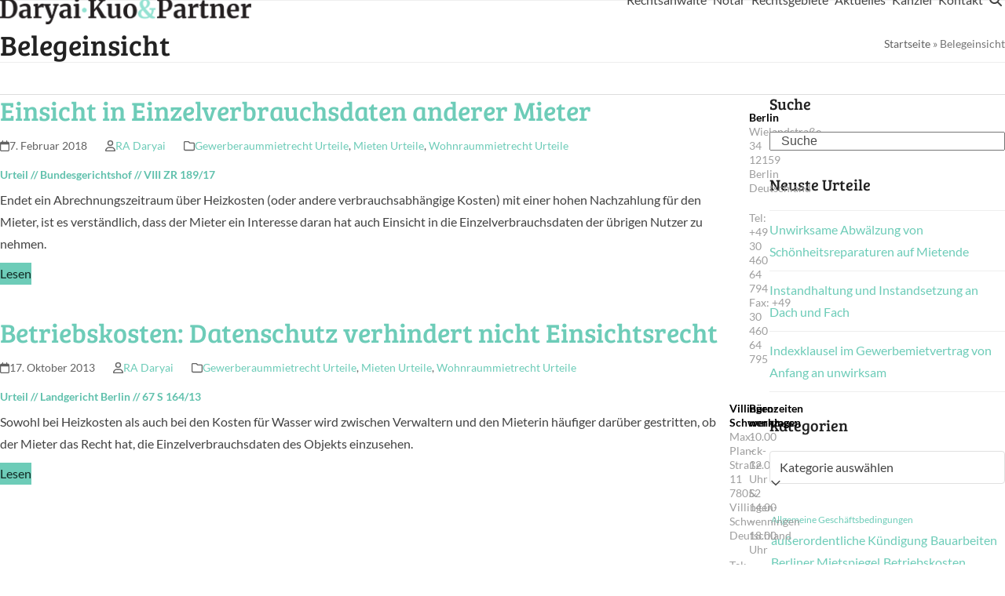

--- FILE ---
content_type: text/html
request_url: https://www.dk-ra.de/tag/belegeinsicht/
body_size: 19821
content:
<!DOCTYPE html>
<html lang="de" class="wpex-classic-style">
<head>
<meta charset="UTF-8">
<link rel="profile" href="http://gmpg.org/xfn/11">
<meta name='robots' content='index, follow, max-image-preview:large, max-snippet:-1, max-video-preview:-1' />
<meta name="viewport" content="width=device-width, initial-scale=1">

	<!-- This site is optimized with the Yoast SEO plugin v26.7 - https://yoast.com/wordpress/plugins/seo/ -->
	<title>Belegeinsicht Archive - Daryai &amp; Kuo</title>
	<link rel="canonical" href="https://www.dk-ra.de/tag/belegeinsicht/" />
	<meta property="og:locale" content="de_DE" />
	<meta property="og:type" content="article" />
	<meta property="og:title" content="Belegeinsicht Archive - Daryai &amp; Kuo" />
	<meta property="og:url" content="https://www.dk-ra.de/tag/belegeinsicht/" />
	<meta property="og:site_name" content="Daryai &amp; Kuo" />
	<meta property="og:image" content="https://www.dk-ra.de/wp-content/uploads/2018/05/DSC0018-b-e1660652275462.jpg" />
	<meta property="og:image:width" content="1280" />
	<meta property="og:image:height" content="853" />
	<meta property="og:image:type" content="image/jpeg" />
	<meta name="twitter:card" content="summary_large_image" />
	<script type="application/ld+json" class="yoast-schema-graph">{"@context":"https://schema.org","@graph":[{"@type":"CollectionPage","@id":"https://www.dk-ra.de/tag/belegeinsicht/","url":"https://www.dk-ra.de/tag/belegeinsicht/","name":"Belegeinsicht Archive - Daryai &amp; Kuo","isPartOf":{"@id":"https://www.dk-ra.de/#website"},"breadcrumb":{"@id":"https://www.dk-ra.de/tag/belegeinsicht/#breadcrumb"},"inLanguage":"de"},{"@type":"BreadcrumbList","@id":"https://www.dk-ra.de/tag/belegeinsicht/#breadcrumb","itemListElement":[{"@type":"ListItem","position":1,"name":"Startseite","item":"https://www.dk-ra.de/startseite-2/"},{"@type":"ListItem","position":2,"name":"Belegeinsicht"}]},{"@type":"WebSite","@id":"https://www.dk-ra.de/#website","url":"https://www.dk-ra.de/","name":"Daryai &amp; Kuo","description":"Ihre Rechtsanwälte für Mietrecht, Grundstücksrecht und Arbeitsrecht","publisher":{"@id":"https://www.dk-ra.de/#organization"},"potentialAction":[{"@type":"SearchAction","target":{"@type":"EntryPoint","urlTemplate":"https://www.dk-ra.de/?s={search_term_string}"},"query-input":{"@type":"PropertyValueSpecification","valueRequired":true,"valueName":"search_term_string"}}],"inLanguage":"de"},{"@type":"Organization","@id":"https://www.dk-ra.de/#organization","name":"Daryai & Kuo Rechtsanwälte","url":"https://www.dk-ra.de/","logo":{"@type":"ImageObject","inLanguage":"de","@id":"https://www.dk-ra.de/#/schema/logo/image/","url":"https://www.dk-ra.de/wp-content/uploads/2019/04/logo.png","contentUrl":"https://www.dk-ra.de/wp-content/uploads/2019/04/logo.png","width":838,"height":148,"caption":"Daryai & Kuo Rechtsanwälte"},"image":{"@id":"https://www.dk-ra.de/#/schema/logo/image/"},"sameAs":["https://www.facebook.com/pages/category/Legal-Service/Daryai-Kuo-Rechtsanwälte-219284568619793/"]}]}</script>
	<!-- / Yoast SEO plugin. -->


<link rel='dns-prefetch' href='//fonts.googleapis.com' />

<link rel="alternate" type="application/rss+xml" title="Daryai &amp; Kuo &raquo; Feed" href="https://www.dk-ra.de/feed/" />
<link rel="alternate" type="application/rss+xml" title="Daryai &amp; Kuo &raquo; Kommentar-Feed" href="https://www.dk-ra.de/comments/feed/" />
<link rel="alternate" type="application/rss+xml" title="Daryai &amp; Kuo &raquo; Belegeinsicht Schlagwort-Feed" href="https://www.dk-ra.de/tag/belegeinsicht/feed/" />
<style id='wp-img-auto-sizes-contain-inline-css'>
img:is([sizes=auto i],[sizes^="auto," i]){contain-intrinsic-size:3000px 1500px}
/*# sourceURL=wp-img-auto-sizes-contain-inline-css */
</style>
<link rel='stylesheet' id='js_composer_front-css' href='https://www.dk-ra.de/wp-content/cache/background-css/1/www.dk-ra.de/wp-content/plugins/js_composer/assets/css/js_composer.min.css?ver=8.0.1&wpr_t=1768908157' media='all' />
<link rel='stylesheet' id='grw-public-main-css-css' href='https://www.dk-ra.de/wp-content/plugins/widget-google-reviews/assets/css/public-main.css?ver=6.9.3' media='all' />
<link rel='stylesheet' id='parent-style-css' href='https://www.dk-ra.de/wp-content/themes/Total/style.css?ver=6.4.1' media='all' />
<link rel='stylesheet' id='child-style-css' href='https://www.dk-ra.de/wp-content/themes/Total_sp/css/pagestyle.css?ver=6.4.1' media='all' />
<link rel='stylesheet' id='wpex-style-css' href='https://www.dk-ra.de/wp-content/themes/Total_sp/style.css?ver=6.4.1' media='all' />
<link rel='stylesheet' id='wpex-mobile-menu-breakpoint-max-css' href='https://www.dk-ra.de/wp-content/themes/Total/assets/css/frontend/breakpoints/max.min.css?ver=6.4.1' media='only screen and (max-width:959px)' />
<link rel='stylesheet' id='wpex-mobile-menu-breakpoint-min-css' href='https://www.dk-ra.de/wp-content/themes/Total/assets/css/frontend/breakpoints/min.min.css?ver=6.4.1' media='only screen and (min-width:960px)' />
<link rel='stylesheet' id='vcex-shortcodes-css' href='https://www.dk-ra.de/wp-content/cache/background-css/1/www.dk-ra.de/wp-content/themes/Total/assets/css/frontend/vcex-shortcodes.min.css?ver=6.4.1&wpr_t=1768908157' media='all' />
<link rel='stylesheet' id='wpex-wpbakery-css' href='https://www.dk-ra.de/wp-content/themes/Total/assets/css/frontend/wpbakery.min.css?ver=6.4.1' media='all' />
<script src="https://www.dk-ra.de/wp-includes/js/jquery/jquery.min.js?ver=3.7.1" id="jquery-core-js"></script>
<script src="https://www.dk-ra.de/wp-includes/js/jquery/jquery-migrate.min.js?ver=3.4.1" id="jquery-migrate-js"></script>
<script src="//www.dk-ra.de/wp-content/plugins/revslider/sr6/assets/js/rbtools.min.js?ver=6.7.25" async id="tp-tools-js"></script>
<script src="//www.dk-ra.de/wp-content/plugins/revslider/sr6/assets/js/rs6.min.js?ver=6.7.25" async id="revmin-js"></script>
<script defer="defer" src="https://www.dk-ra.de/wp-content/plugins/widget-google-reviews/assets/js/public-main.js?ver=6.9.3" id="grw-public-main-js-js"></script>
<script src="https://www.dk-ra.de/wp-content/themes/Total_sp/js/functions.min.js?ver=6.4.1" id="DKRA_theme_scripts-js"></script>
<script id="wpex-core-js-extra">
var wpex_theme_params = {"selectArrowIcon":"\u003Cspan class=\"wpex-select-arrow__icon wpex-icon--sm wpex-flex wpex-icon\" aria-hidden=\"true\"\u003E\u003Csvg viewBox=\"0 0 24 24\" xmlns=\"http://www.w3.org/2000/svg\"\u003E\u003Crect fill=\"none\" height=\"24\" width=\"24\"/\u003E\u003Cg transform=\"matrix(0, -1, 1, 0, -0.115, 23.885)\"\u003E\u003Cpolygon points=\"17.77,3.77 16,2 6,12 16,22 17.77,20.23 9.54,12\"/\u003E\u003C/g\u003E\u003C/svg\u003E\u003C/span\u003E","customSelects":".widget_categories form,.widget_archive select,.vcex-form-shortcode select","scrollToHash":"1","localScrollFindLinks":"1","localScrollHighlight":"1","localScrollUpdateHash":"1","scrollToHashTimeout":"500","localScrollTargets":"li.local-scroll a, a.local-scroll, .local-scroll-link, .local-scroll-link \u003E a,.sidr-class-local-scroll-link,li.sidr-class-local-scroll \u003E span \u003E a,li.sidr-class-local-scroll \u003E a","scrollToBehavior":"smooth"};
//# sourceURL=wpex-core-js-extra
</script>
<script src="https://www.dk-ra.de/wp-content/themes/Total/assets/js/frontend/core.min.js?ver=6.4.1" id="wpex-core-js" defer data-wp-strategy="defer"></script>
<script id="wpex-inline-js-after">
!function(){const e=document.querySelector("html"),t=()=>{const t=window.innerWidth-document.documentElement.clientWidth;t&&e.style.setProperty("--wpex-scrollbar-width",`${t}px`)};t(),window.addEventListener("resize",(()=>{t()}))}();
//# sourceURL=wpex-inline-js-after
</script>
<script src="https://www.dk-ra.de/wp-content/themes/Total/assets/js/frontend/search/drop-down.min.js?ver=6.4.1" id="wpex-search-drop_down-js" defer data-wp-strategy="defer"></script>
<script id="wpex-sticky-header-js-extra">
var wpex_sticky_header_params = {"breakpoint":"960"};
//# sourceURL=wpex-sticky-header-js-extra
</script>
<script src="https://www.dk-ra.de/wp-content/themes/Total/assets/js/frontend/sticky/header.min.js?ver=6.4.1" id="wpex-sticky-header-js" defer data-wp-strategy="defer"></script>
<script id="wpex-mobile-menu-toggle-js-extra">
var wpex_mobile_menu_toggle_params = {"breakpoint":"959","i18n":{"openSubmenu":"Open submenu of %s","closeSubmenu":"Close submenu of %s"},"openSubmenuIcon":"\u003Cspan class=\"wpex-open-submenu__icon wpex-transition-transform wpex-duration-300 wpex-icon\" aria-hidden=\"true\"\u003E\u003Csvg xmlns=\"http://www.w3.org/2000/svg\" viewBox=\"0 0 448 512\"\u003E\u003Cpath d=\"M201.4 342.6c12.5 12.5 32.8 12.5 45.3 0l160-160c12.5-12.5 12.5-32.8 0-45.3s-32.8-12.5-45.3 0L224 274.7 86.6 137.4c-12.5-12.5-32.8-12.5-45.3 0s-12.5 32.8 0 45.3l160 160z\"/\u003E\u003C/svg\u003E\u003C/span\u003E"};
//# sourceURL=wpex-mobile-menu-toggle-js-extra
</script>
<script src="https://www.dk-ra.de/wp-content/themes/Total/assets/js/frontend/mobile-menu/toggle.min.js?ver=6.4.1" id="wpex-mobile-menu-toggle-js" defer data-wp-strategy="defer"></script>
<script></script><link rel="https://api.w.org/" href="https://www.dk-ra.de/wp-json/" /><link rel="alternate" title="JSON" type="application/json" href="https://www.dk-ra.de/wp-json/wp/v2/tags/2311" /><link rel="EditURI" type="application/rsd+xml" title="RSD" href="https://www.dk-ra.de/xmlrpc.php?rsd" />
<meta name="generator" content="WordPress 6.9" />
<noscript><style>body:not(.content-full-screen) .wpex-vc-row-stretched[data-vc-full-width-init="false"]{visibility:visible;}</style></noscript><link rel="icon" href="https://www.dk-ra.de/wp-content/uploads/2020/04/cropped-favicon_512-32x32.png" sizes="32x32" />
<link rel="icon" href="https://www.dk-ra.de/wp-content/uploads/2020/04/cropped-favicon_512-192x192.png" sizes="192x192" />
<link rel="apple-touch-icon" href="https://www.dk-ra.de/wp-content/uploads/2020/04/cropped-favicon_512-180x180.png" />
<meta name="msapplication-TileImage" content="https://www.dk-ra.de/wp-content/uploads/2020/04/cropped-favicon_512-270x270.png" />
<script>function setREVStartSize(e){
			//window.requestAnimationFrame(function() {
				window.RSIW = window.RSIW===undefined ? window.innerWidth : window.RSIW;
				window.RSIH = window.RSIH===undefined ? window.innerHeight : window.RSIH;
				try {
					var pw = document.getElementById(e.c).parentNode.offsetWidth,
						newh;
					pw = pw===0 || isNaN(pw) || (e.l=="fullwidth" || e.layout=="fullwidth") ? window.RSIW : pw;
					e.tabw = e.tabw===undefined ? 0 : parseInt(e.tabw);
					e.thumbw = e.thumbw===undefined ? 0 : parseInt(e.thumbw);
					e.tabh = e.tabh===undefined ? 0 : parseInt(e.tabh);
					e.thumbh = e.thumbh===undefined ? 0 : parseInt(e.thumbh);
					e.tabhide = e.tabhide===undefined ? 0 : parseInt(e.tabhide);
					e.thumbhide = e.thumbhide===undefined ? 0 : parseInt(e.thumbhide);
					e.mh = e.mh===undefined || e.mh=="" || e.mh==="auto" ? 0 : parseInt(e.mh,0);
					if(e.layout==="fullscreen" || e.l==="fullscreen")
						newh = Math.max(e.mh,window.RSIH);
					else{
						e.gw = Array.isArray(e.gw) ? e.gw : [e.gw];
						for (var i in e.rl) if (e.gw[i]===undefined || e.gw[i]===0) e.gw[i] = e.gw[i-1];
						e.gh = e.el===undefined || e.el==="" || (Array.isArray(e.el) && e.el.length==0)? e.gh : e.el;
						e.gh = Array.isArray(e.gh) ? e.gh : [e.gh];
						for (var i in e.rl) if (e.gh[i]===undefined || e.gh[i]===0) e.gh[i] = e.gh[i-1];
											
						var nl = new Array(e.rl.length),
							ix = 0,
							sl;
						e.tabw = e.tabhide>=pw ? 0 : e.tabw;
						e.thumbw = e.thumbhide>=pw ? 0 : e.thumbw;
						e.tabh = e.tabhide>=pw ? 0 : e.tabh;
						e.thumbh = e.thumbhide>=pw ? 0 : e.thumbh;
						for (var i in e.rl) nl[i] = e.rl[i]<window.RSIW ? 0 : e.rl[i];
						sl = nl[0];
						for (var i in nl) if (sl>nl[i] && nl[i]>0) { sl = nl[i]; ix=i;}
						var m = pw>(e.gw[ix]+e.tabw+e.thumbw) ? 1 : (pw-(e.tabw+e.thumbw)) / (e.gw[ix]);
						newh =  (e.gh[ix] * m) + (e.tabh + e.thumbh);
					}
					var el = document.getElementById(e.c);
					if (el!==null && el) el.style.height = newh+"px";
					el = document.getElementById(e.c+"_wrapper");
					if (el!==null && el) {
						el.style.height = newh+"px";
						el.style.display = "block";
					}
				} catch(e){
					console.log("Failure at Presize of Slider:" + e)
				}
			//});
		  };</script>
		<style id="wp-custom-css">
			.lawyer_info_box{min-height:340px}		</style>
		<noscript><style> .wpb_animate_when_almost_visible { opacity: 1; }</style></noscript><style data-type="wpex-css" id="wpex-css">/*TYPOGRAPHY*/:root{--wpex-body-font-family:Lato,sans-serif;--wpex-body-font-size:16px;--wpex-body-line-height:28px;}:root{--wpex-heading-font-family:'Bree Serif';--wpex-heading-font-weight:100;}.main-navigation-ul .link-inner{font-weight:400;font-size:16px;}.page-header .page-header-title{font-family:'Bree Serif';font-size:36px;}h1,.wpex-h1{font-family:'Bree Serif';font-size:30px;}/*CUSTOMIZER STYLING*/:root{--wpex-bg-color:#ffffff;--wpex-accent:#6dccb8;--wpex-accent-alt:#6dccb8;--wpex-on-accent:#262626;--wpex-on-accent-alt:#262626;--wpex-accent-alt:#6dccb8;--wpex-boxed-layout-padding:0px 0px;--wpex-site-logo-color:#6b6b6b;--wpex-vc-column-inner-margin-bottom:40px;}.site-boxed{--wpex-bg-color:#ffffff;}.page-header.wpex-supports-mods{background-color:#ffffff;border-top-width:1px;border-bottom-width:1px;}.site-boxed #wrap{background-color:#ffffff;--wpex-site-header-bg-color:#ffffff;}:root,.site-boxed.wpex-responsive #wrap{--wpex-container-width:1280px;}#site-header{--wpex-site-header-bg-color:#ffffff;}#site-navigation-wrap{--wpex-hover-main-nav-link-color:#009999;--wpex-active-main-nav-link-color:#009999;}#footer-inner{padding:20px 0px 0px 0px;}#footer{--wpex-surface-1:#ffffff;background-color:#ffffff;}.footer-widget .widget-title{padding:0px;}#footer-bottom{padding:10px 0px 20px 0px;background-color:#ffffff;}@media only screen and (min-width:960px){#site-logo .logo-img{max-width:320px;}}@media only screen and (max-width:767px){#site-logo .logo-img{max-width:200px;}}@media only screen and (min-width:768px) and (max-width:959px){#site-logo .logo-img{max-width:200px;}}</style><noscript><style id="rocket-lazyload-nojs-css">.rll-youtube-player, [data-lazy-src]{display:none !important;}</style></noscript><link rel='stylesheet' id='rs-plugin-settings-css' href='https://www.dk-ra.de/wp-content/cache/background-css/1/www.dk-ra.de/wp-content/plugins/revslider/sr6/assets/css/rs6.css?ver=6.7.25&wpr_t=1768908157' media='all' />
<style id='rs-plugin-settings-inline-css'>
#rs-demo-id {}
/*# sourceURL=rs-plugin-settings-inline-css */
</style>
<style id="wpr-lazyload-bg-container"></style><style id="wpr-lazyload-bg-exclusion"></style>
<noscript>
<style id="wpr-lazyload-bg-nostyle">.wpb_address_book i.icon,option.wpb_address_book{--wpr-bg-9b256a4f-45b0-4bb3-8e1e-eb5509694ec0: url('https://www.dk-ra.de/wp-content/plugins/js_composer/assets/images/icons/address-book.png');}.wpb_alarm_clock i.icon,option.wpb_alarm_clock{--wpr-bg-1b02acc2-46df-4ac3-9ad9-5cf9c7bcedf7: url('https://www.dk-ra.de/wp-content/plugins/js_composer/assets/images/icons/alarm-clock.png');}.wpb_anchor i.icon,option.wpb_anchor{--wpr-bg-051bd251-2b31-43ae-ae07-bfc752810712: url('https://www.dk-ra.de/wp-content/plugins/js_composer/assets/images/icons/anchor.png');}.wpb_application_image i.icon,option.wpb_application_image{--wpr-bg-319ff024-b015-4cf0-ae5d-c2eb68a46b76: url('https://www.dk-ra.de/wp-content/plugins/js_composer/assets/images/icons/application-image.png');}.wpb_arrow i.icon,option.wpb_arrow{--wpr-bg-635c45ca-e729-4444-80fb-dd9d2c45483f: url('https://www.dk-ra.de/wp-content/plugins/js_composer/assets/images/icons/arrow.png');}.wpb_asterisk i.icon,option.wpb_asterisk{--wpr-bg-f99c7828-def3-4f28-a304-a36328f0db4c: url('https://www.dk-ra.de/wp-content/plugins/js_composer/assets/images/icons/asterisk.png');}.wpb_hammer i.icon,option.wpb_hammer{--wpr-bg-78a23359-d421-4820-816b-34f5b5a22b6a: url('https://www.dk-ra.de/wp-content/plugins/js_composer/assets/images/icons/auction-hammer.png');}.wpb_balloon i.icon,option.wpb_balloon{--wpr-bg-c70cb2a9-83c7-4fa0-887a-75cdf28a1b58: url('https://www.dk-ra.de/wp-content/plugins/js_composer/assets/images/icons/balloon.png');}.wpb_balloon_buzz i.icon,option.wpb_balloon_buzz{--wpr-bg-dcba98bb-7bf5-49b7-a6a9-287211068e19: url('https://www.dk-ra.de/wp-content/plugins/js_composer/assets/images/icons/balloon-buzz.png');}.wpb_balloon_facebook i.icon,option.wpb_balloon_facebook{--wpr-bg-babb1cd6-6f70-40ac-8303-c10578d9e3f2: url('https://www.dk-ra.de/wp-content/plugins/js_composer/assets/images/icons/balloon-facebook.png');}.wpb_balloon_twitter i.icon,option.wpb_balloon_twitter{--wpr-bg-83d0b862-1b10-4be3-89f0-29e7198ef410: url('https://www.dk-ra.de/wp-content/plugins/js_composer/assets/images/icons/balloon-twitter.png');}.wpb_battery i.icon,option.wpb_battery{--wpr-bg-43630a53-1be0-4fc9-bbd1-baf0b5406124: url('https://www.dk-ra.de/wp-content/plugins/js_composer/assets/images/icons/battery-full.png');}.wpb_binocular i.icon,option.wpb_binocular{--wpr-bg-3a43f9cf-eb14-4d1e-b876-cf2d19c07cc2: url('https://www.dk-ra.de/wp-content/plugins/js_composer/assets/images/icons/binocular.png');}.wpb_document_excel i.icon,option.wpb_document_excel{--wpr-bg-1cffe1f3-d850-4e33-9b22-f455b1cc18ca: url('https://www.dk-ra.de/wp-content/plugins/js_composer/assets/images/icons/blue-document-excel.png');}.wpb_document_image i.icon,option.wpb_document_image{--wpr-bg-9be40d57-6f01-45dd-aa94-4dc1676ed322: url('https://www.dk-ra.de/wp-content/plugins/js_composer/assets/images/icons/blue-document-image.png');}.wpb_document_music i.icon,option.wpb_document_music{--wpr-bg-21ce4ae1-ed09-46f5-aa43-4663a785ad35: url('https://www.dk-ra.de/wp-content/plugins/js_composer/assets/images/icons/blue-document-music.png');}.wpb_document_office i.icon,option.wpb_document_office{--wpr-bg-208ea69b-4a41-4e40-a844-09d21bac87d1: url('https://www.dk-ra.de/wp-content/plugins/js_composer/assets/images/icons/blue-document-office.png');}.wpb_document_pdf i.icon,option.wpb_document_pdf{--wpr-bg-d07588c4-567e-4fb9-a56a-045ed87a5adb: url('https://www.dk-ra.de/wp-content/plugins/js_composer/assets/images/icons/blue-document-pdf.png');}.wpb_document_powerpoint i.icon,option.wpb_document_powerpoint{--wpr-bg-5cfa595b-fd11-421d-9657-84d22519e1db: url('https://www.dk-ra.de/wp-content/plugins/js_composer/assets/images/icons/blue-document-powerpoint.png');}.wpb_document_word i.icon,option.wpb_document_word{--wpr-bg-0e370c66-0229-4dde-a6cb-dab7cca7218c: url('https://www.dk-ra.de/wp-content/plugins/js_composer/assets/images/icons/blue-document-word.png');}.wpb_bookmark i.icon,option.wpb_bookmark{--wpr-bg-72f77c20-9d75-43e1-9b38-0c4073a28947: url('https://www.dk-ra.de/wp-content/plugins/js_composer/assets/images/icons/bookmark.png');}.wpb_camcorder i.icon,option.wpb_camcorder{--wpr-bg-f7609586-6e3f-487c-bf58-a33db967393c: url('https://www.dk-ra.de/wp-content/plugins/js_composer/assets/images/icons/camcorder.png');}.wpb_camera i.icon,option.wpb_camera{--wpr-bg-4733d09c-83da-4a26-bb5d-b7bec1d7b30b: url('https://www.dk-ra.de/wp-content/plugins/js_composer/assets/images/icons/camera.png');}.wpb_chart i.icon,option.wpb_chart{--wpr-bg-ec88f656-c6b3-4ebf-b79a-9fc31258b41a: url('https://www.dk-ra.de/wp-content/plugins/js_composer/assets/images/icons/chart.png');}.wpb_chart_pie i.icon,option.wpb_chart_pie{--wpr-bg-3dcd8a87-970c-424d-954f-d37ff5e4fff6: url('https://www.dk-ra.de/wp-content/plugins/js_composer/assets/images/icons/chart-pie.png');}.wpb_clock i.icon,option.wpb_clock{--wpr-bg-7d04e981-1ae2-4d03-9dbc-10beeced429d: url('https://www.dk-ra.de/wp-content/plugins/js_composer/assets/images/icons/clock.png');}.wpb_play i.icon,option.wpb_play{--wpr-bg-09a33d61-6346-4bcc-bb09-fda48c8d5deb: url('https://www.dk-ra.de/wp-content/plugins/js_composer/assets/images/icons/control.png');}.wpb_fire i.icon,option.wpb_fire{--wpr-bg-9b3d6f4b-c705-4b94-8000-108b1b6583c1: url('https://www.dk-ra.de/wp-content/plugins/js_composer/assets/images/icons/fire.png');}.wpb_heart i.icon,option.wpb_heart{--wpr-bg-e6645603-4172-4b18-b44b-e1920c2b1b71: url('https://www.dk-ra.de/wp-content/plugins/js_composer/assets/images/icons/heart.png');}.wpb_mail i.icon,option.wpb_mail{--wpr-bg-8e5a3f48-fbc4-429f-bf6f-0fc7d14d2564: url('https://www.dk-ra.de/wp-content/plugins/js_composer/assets/images/icons/mail.png');}.wpb_shield i.icon,option.wpb_shield{--wpr-bg-6f0edd10-f37b-41d4-8e7e-edac11fc874e: url('https://www.dk-ra.de/wp-content/plugins/js_composer/assets/images/icons/plus-shield.png');}.wpb_video i.icon,option.wpb_video{--wpr-bg-518b75ce-8502-48a2-94eb-2423d2429352: url('https://www.dk-ra.de/wp-content/plugins/js_composer/assets/images/icons/video.png');}.vc-spinner::before{--wpr-bg-f6b83811-ac69-455e-8038-6f71ae116e83: url('https://www.dk-ra.de/wp-content/plugins/js_composer/assets/images/spinner.gif');}.vc_pixel_icon-alert{--wpr-bg-9d558e4f-2475-4c6f-ae0a-8868add6d1f7: url('https://www.dk-ra.de/wp-content/plugins/js_composer/assets/vc/alert.png');}.vc_pixel_icon-info{--wpr-bg-d8bd4889-723e-483a-bdaf-de4c045d5a29: url('https://www.dk-ra.de/wp-content/plugins/js_composer/assets/vc/info.png');}.vc_pixel_icon-tick{--wpr-bg-acb114b3-c457-4465-a4cd-0c3b99f12131: url('https://www.dk-ra.de/wp-content/plugins/js_composer/assets/vc/tick.png');}.vc_pixel_icon-explanation{--wpr-bg-d23c828b-1e56-43af-9d3a-131e15ceb928: url('https://www.dk-ra.de/wp-content/plugins/js_composer/assets/vc/exclamation.png');}.vc_pixel_icon-address_book{--wpr-bg-561825fc-9898-446b-99c0-337aee91cb19: url('https://www.dk-ra.de/wp-content/plugins/js_composer/assets/images/icons/address-book.png');}.vc_pixel_icon-alarm_clock{--wpr-bg-88664c49-acbc-45c9-bd99-d0801c37767a: url('https://www.dk-ra.de/wp-content/plugins/js_composer/assets/images/icons/alarm-clock.png');}.vc_pixel_icon-anchor{--wpr-bg-b92459e7-89f9-45c3-8dda-d77659a5874b: url('https://www.dk-ra.de/wp-content/plugins/js_composer/assets/images/icons/anchor.png');}.vc_pixel_icon-application_image{--wpr-bg-3de6ae95-4f8b-43a7-8398-5c0cecfd35ad: url('https://www.dk-ra.de/wp-content/plugins/js_composer/assets/images/icons/application-image.png');}.vc_pixel_icon-arrow{--wpr-bg-886e72fc-f317-41eb-b8ef-808b7f7a182c: url('https://www.dk-ra.de/wp-content/plugins/js_composer/assets/images/icons/arrow.png');}.vc_pixel_icon-asterisk{--wpr-bg-0075564e-2072-4da3-ae04-4d5c67c41f6a: url('https://www.dk-ra.de/wp-content/plugins/js_composer/assets/images/icons/asterisk.png');}.vc_pixel_icon-hammer{--wpr-bg-52aee0bc-a895-4b4d-ab1f-b56a4ad3af87: url('https://www.dk-ra.de/wp-content/plugins/js_composer/assets/images/icons/auction-hammer.png');}.vc_pixel_icon-balloon{--wpr-bg-e08d29f5-70f5-4b6e-8e6a-13b6f9fe79ac: url('https://www.dk-ra.de/wp-content/plugins/js_composer/assets/images/icons/balloon.png');}.vc_pixel_icon-balloon_buzz{--wpr-bg-87d13c18-0e38-40ea-a0bc-7a99879de255: url('https://www.dk-ra.de/wp-content/plugins/js_composer/assets/images/icons/balloon-buzz.png');}.vc_pixel_icon-balloon_facebook{--wpr-bg-efcc8c8d-9808-4395-8e25-7e97b1954e48: url('https://www.dk-ra.de/wp-content/plugins/js_composer/assets/images/icons/balloon-facebook.png');}.vc_pixel_icon-balloon_twitter{--wpr-bg-6b0eaa83-11a2-43e1-8353-09a755a15f61: url('https://www.dk-ra.de/wp-content/plugins/js_composer/assets/images/icons/balloon-twitter.png');}.vc_pixel_icon-battery{--wpr-bg-887980e2-c147-4152-a487-aa1ef7121903: url('https://www.dk-ra.de/wp-content/plugins/js_composer/assets/images/icons/battery-full.png');}.vc_pixel_icon-binocular{--wpr-bg-4b07673c-ab22-479e-9b45-98c76adfd7de: url('https://www.dk-ra.de/wp-content/plugins/js_composer/assets/images/icons/binocular.png');}.vc_pixel_icon-document_excel{--wpr-bg-c6794e66-b864-491f-85b4-8e75fe059404: url('https://www.dk-ra.de/wp-content/plugins/js_composer/assets/images/icons/blue-document-excel.png');}.vc_pixel_icon-document_image{--wpr-bg-163743f9-27ed-4434-a925-64d2891e6504: url('https://www.dk-ra.de/wp-content/plugins/js_composer/assets/images/icons/blue-document-image.png');}.vc_pixel_icon-document_music{--wpr-bg-9e67c8f9-c24e-4638-8841-3aa664473c4d: url('https://www.dk-ra.de/wp-content/plugins/js_composer/assets/images/icons/blue-document-music.png');}.vc_pixel_icon-document_office{--wpr-bg-27092222-1bc1-405e-9cfa-118bfcc3980a: url('https://www.dk-ra.de/wp-content/plugins/js_composer/assets/images/icons/blue-document-office.png');}.vc_pixel_icon-document_pdf{--wpr-bg-0db06004-82b4-4f89-83be-afa7f12678c0: url('https://www.dk-ra.de/wp-content/plugins/js_composer/assets/images/icons/blue-document-pdf.png');}.vc_pixel_icon-document_powerpoint{--wpr-bg-ba559aad-4b08-4851-97cd-73be52fccfec: url('https://www.dk-ra.de/wp-content/plugins/js_composer/assets/images/icons/blue-document-powerpoint.png');}.vc_pixel_icon-document_word{--wpr-bg-8db1ee63-27c8-4cbb-a21d-23fc3df1aafe: url('https://www.dk-ra.de/wp-content/plugins/js_composer/assets/images/icons/blue-document-word.png');}.vc_pixel_icon-bookmark{--wpr-bg-542c8e32-e0a7-43ac-8567-0f32c779f04a: url('https://www.dk-ra.de/wp-content/plugins/js_composer/assets/images/icons/bookmark.png');}.vc_pixel_icon-camcorder{--wpr-bg-abb5d9ce-83bf-4d82-8e1b-3f8d2f393595: url('https://www.dk-ra.de/wp-content/plugins/js_composer/assets/images/icons/camcorder.png');}.vc_pixel_icon-camera{--wpr-bg-56a8c1cf-614f-44f7-a597-2ddb51cba759: url('https://www.dk-ra.de/wp-content/plugins/js_composer/assets/images/icons/camera.png');}.vc_pixel_icon-chart{--wpr-bg-f860fc62-9c76-4cf6-8dc7-5f6b39c70d26: url('https://www.dk-ra.de/wp-content/plugins/js_composer/assets/images/icons/chart.png');}.vc_pixel_icon-chart_pie{--wpr-bg-f2c752c1-5d15-4475-b134-6583f4381683: url('https://www.dk-ra.de/wp-content/plugins/js_composer/assets/images/icons/chart-pie.png');}.vc_pixel_icon-clock{--wpr-bg-e5f760eb-669d-4d90-a539-8915dc4f1fb5: url('https://www.dk-ra.de/wp-content/plugins/js_composer/assets/images/icons/clock.png');}.vc_pixel_icon-play{--wpr-bg-648a197a-b53e-4543-9cff-458d11bc54f2: url('https://www.dk-ra.de/wp-content/plugins/js_composer/assets/images/icons/control.png');}.vc_pixel_icon-fire{--wpr-bg-f80cd970-1015-4fe9-b636-a2964eac1f2a: url('https://www.dk-ra.de/wp-content/plugins/js_composer/assets/images/icons/fire.png');}.vc_pixel_icon-heart{--wpr-bg-aa932c3a-e994-44e9-9ccf-4bec63330dff: url('https://www.dk-ra.de/wp-content/plugins/js_composer/assets/images/icons/heart.png');}.vc_pixel_icon-mail{--wpr-bg-b4c814cc-4d05-4784-b1c9-f9087cbc0dc4: url('https://www.dk-ra.de/wp-content/plugins/js_composer/assets/images/icons/mail.png');}.vc_pixel_icon-shield{--wpr-bg-77f81a5d-a7d1-40c5-b6d9-f85683a669ae: url('https://www.dk-ra.de/wp-content/plugins/js_composer/assets/images/icons/plus-shield.png');}.vc_pixel_icon-video{--wpr-bg-cb91affb-4eda-4900-b9c7-13ab762b76b7: url('https://www.dk-ra.de/wp-content/plugins/js_composer/assets/images/icons/video.png');}.wpb_accordion .wpb_accordion_wrapper .ui-state-active .ui-icon,.wpb_accordion .wpb_accordion_wrapper .ui-state-default .ui-icon{--wpr-bg-8db25967-b2ba-46d7-b954-e4519868c7ab: url('https://www.dk-ra.de/wp-content/plugins/js_composer/assets/images/toggle_open.png');}.wpb_accordion .wpb_accordion_wrapper .ui-state-active .ui-icon{--wpr-bg-5e01e983-59c2-4ef5-816b-af3fe6026931: url('https://www.dk-ra.de/wp-content/plugins/js_composer/assets/images/toggle_close.png');}.wpb_flickr_widget p.flickr_stream_wrap a{--wpr-bg-0608c190-cd52-4ee1-a6e0-ad5d897b561d: url('https://www.dk-ra.de/wp-content/plugins/js_composer/assets/images/flickr.png');}.vc-spinner.vc-spinner-complete::before{--wpr-bg-669d79f7-bd2c-45c0-a276-4bfc8bf4765d: url('https://www.dk-ra.de/wp-content/plugins/js_composer/assets/vc/tick.png');}.vc-spinner.vc-spinner-failed::before{--wpr-bg-3d979b34-7214-436e-bca6-87151c76a568: url('https://www.dk-ra.de/wp-content/plugins/js_composer/assets/vc/remove.png');}.vcex-divider-dotted:not(.vcex-divider-has-icon),.vcex-divider-dotted .vcex-divider-border{--wpr-bg-7edf6c3f-009e-40ab-b937-13fe847191c1: url('https://www.dk-ra.de/wp-content/themes/Total/assets/images/dotted.png');}.tp-blockmask,
.tp-blockmask_in,
.tp-blockmask_out{--wpr-bg-3a3c447e-41ca-4425-9d4c-6b7c9590d96e: url('https://www.dk-ra.de/wp-content/plugins/revslider/sr6/assets/assets/gridtile.png');}.tp-blockmask,
.tp-blockmask_in,
.tp-blockmask_out{--wpr-bg-a3fcc3fa-1fb7-4ab5-b2fe-651a9915949b: url('https://www.dk-ra.de/wp-content/plugins/revslider/sr6/assets/assets/gridtile_white.png');}.tp-blockmask,
.tp-blockmask_in,
.tp-blockmask_out{--wpr-bg-2fb60aa7-1e9a-47cd-bbb5-d1d10d9322f0: url('https://www.dk-ra.de/wp-content/plugins/revslider/sr6/assets/assets/gridtile_3x3.png');}.tp-blockmask,
.tp-blockmask_in,
.tp-blockmask_out{--wpr-bg-6340045e-2b0d-4011-b3ce-e3c58eec99b0: url('https://www.dk-ra.de/wp-content/plugins/revslider/sr6/assets/assets/gridtile_3x3_white.png');}.rs-layer.slidelink a div{--wpr-bg-38b3c10c-cc0c-44f2-9adb-277f092982b6: url('https://www.dk-ra.de/wp-content/plugins/revslider/sr6/assets/assets/coloredbg.png');}.rs-layer.slidelink a span{--wpr-bg-68f69002-3a60-4503-b923-7f19c0d322b7: url('https://www.dk-ra.de/wp-content/plugins/revslider/sr6/assets/assets/coloredbg.png');}rs-loader.spinner0{--wpr-bg-9b177fcf-b2a1-4cf2-b26e-829d34a264f9: url('https://www.dk-ra.de/wp-content/plugins/revslider/sr6/assets/assets/loader.gif');}rs-loader.spinner5{--wpr-bg-fef0636f-964b-4106-88c2-f8e293cec9c4: url('https://www.dk-ra.de/wp-content/plugins/revslider/sr6/assets/assets/loader.gif');}</style>
</noscript>
<script type="application/javascript">const rocket_pairs = [{"selector":".wpb_address_book i.icon,option.wpb_address_book","style":".wpb_address_book i.icon,option.wpb_address_book{--wpr-bg-9b256a4f-45b0-4bb3-8e1e-eb5509694ec0: url('https:\/\/www.dk-ra.de\/wp-content\/plugins\/js_composer\/assets\/images\/icons\/address-book.png');}","hash":"9b256a4f-45b0-4bb3-8e1e-eb5509694ec0","url":"https:\/\/www.dk-ra.de\/wp-content\/plugins\/js_composer\/assets\/images\/icons\/address-book.png"},{"selector":".wpb_alarm_clock i.icon,option.wpb_alarm_clock","style":".wpb_alarm_clock i.icon,option.wpb_alarm_clock{--wpr-bg-1b02acc2-46df-4ac3-9ad9-5cf9c7bcedf7: url('https:\/\/www.dk-ra.de\/wp-content\/plugins\/js_composer\/assets\/images\/icons\/alarm-clock.png');}","hash":"1b02acc2-46df-4ac3-9ad9-5cf9c7bcedf7","url":"https:\/\/www.dk-ra.de\/wp-content\/plugins\/js_composer\/assets\/images\/icons\/alarm-clock.png"},{"selector":".wpb_anchor i.icon,option.wpb_anchor","style":".wpb_anchor i.icon,option.wpb_anchor{--wpr-bg-051bd251-2b31-43ae-ae07-bfc752810712: url('https:\/\/www.dk-ra.de\/wp-content\/plugins\/js_composer\/assets\/images\/icons\/anchor.png');}","hash":"051bd251-2b31-43ae-ae07-bfc752810712","url":"https:\/\/www.dk-ra.de\/wp-content\/plugins\/js_composer\/assets\/images\/icons\/anchor.png"},{"selector":".wpb_application_image i.icon,option.wpb_application_image","style":".wpb_application_image i.icon,option.wpb_application_image{--wpr-bg-319ff024-b015-4cf0-ae5d-c2eb68a46b76: url('https:\/\/www.dk-ra.de\/wp-content\/plugins\/js_composer\/assets\/images\/icons\/application-image.png');}","hash":"319ff024-b015-4cf0-ae5d-c2eb68a46b76","url":"https:\/\/www.dk-ra.de\/wp-content\/plugins\/js_composer\/assets\/images\/icons\/application-image.png"},{"selector":".wpb_arrow i.icon,option.wpb_arrow","style":".wpb_arrow i.icon,option.wpb_arrow{--wpr-bg-635c45ca-e729-4444-80fb-dd9d2c45483f: url('https:\/\/www.dk-ra.de\/wp-content\/plugins\/js_composer\/assets\/images\/icons\/arrow.png');}","hash":"635c45ca-e729-4444-80fb-dd9d2c45483f","url":"https:\/\/www.dk-ra.de\/wp-content\/plugins\/js_composer\/assets\/images\/icons\/arrow.png"},{"selector":".wpb_asterisk i.icon,option.wpb_asterisk","style":".wpb_asterisk i.icon,option.wpb_asterisk{--wpr-bg-f99c7828-def3-4f28-a304-a36328f0db4c: url('https:\/\/www.dk-ra.de\/wp-content\/plugins\/js_composer\/assets\/images\/icons\/asterisk.png');}","hash":"f99c7828-def3-4f28-a304-a36328f0db4c","url":"https:\/\/www.dk-ra.de\/wp-content\/plugins\/js_composer\/assets\/images\/icons\/asterisk.png"},{"selector":".wpb_hammer i.icon,option.wpb_hammer","style":".wpb_hammer i.icon,option.wpb_hammer{--wpr-bg-78a23359-d421-4820-816b-34f5b5a22b6a: url('https:\/\/www.dk-ra.de\/wp-content\/plugins\/js_composer\/assets\/images\/icons\/auction-hammer.png');}","hash":"78a23359-d421-4820-816b-34f5b5a22b6a","url":"https:\/\/www.dk-ra.de\/wp-content\/plugins\/js_composer\/assets\/images\/icons\/auction-hammer.png"},{"selector":".wpb_balloon i.icon,option.wpb_balloon","style":".wpb_balloon i.icon,option.wpb_balloon{--wpr-bg-c70cb2a9-83c7-4fa0-887a-75cdf28a1b58: url('https:\/\/www.dk-ra.de\/wp-content\/plugins\/js_composer\/assets\/images\/icons\/balloon.png');}","hash":"c70cb2a9-83c7-4fa0-887a-75cdf28a1b58","url":"https:\/\/www.dk-ra.de\/wp-content\/plugins\/js_composer\/assets\/images\/icons\/balloon.png"},{"selector":".wpb_balloon_buzz i.icon,option.wpb_balloon_buzz","style":".wpb_balloon_buzz i.icon,option.wpb_balloon_buzz{--wpr-bg-dcba98bb-7bf5-49b7-a6a9-287211068e19: url('https:\/\/www.dk-ra.de\/wp-content\/plugins\/js_composer\/assets\/images\/icons\/balloon-buzz.png');}","hash":"dcba98bb-7bf5-49b7-a6a9-287211068e19","url":"https:\/\/www.dk-ra.de\/wp-content\/plugins\/js_composer\/assets\/images\/icons\/balloon-buzz.png"},{"selector":".wpb_balloon_facebook i.icon,option.wpb_balloon_facebook","style":".wpb_balloon_facebook i.icon,option.wpb_balloon_facebook{--wpr-bg-babb1cd6-6f70-40ac-8303-c10578d9e3f2: url('https:\/\/www.dk-ra.de\/wp-content\/plugins\/js_composer\/assets\/images\/icons\/balloon-facebook.png');}","hash":"babb1cd6-6f70-40ac-8303-c10578d9e3f2","url":"https:\/\/www.dk-ra.de\/wp-content\/plugins\/js_composer\/assets\/images\/icons\/balloon-facebook.png"},{"selector":".wpb_balloon_twitter i.icon,option.wpb_balloon_twitter","style":".wpb_balloon_twitter i.icon,option.wpb_balloon_twitter{--wpr-bg-83d0b862-1b10-4be3-89f0-29e7198ef410: url('https:\/\/www.dk-ra.de\/wp-content\/plugins\/js_composer\/assets\/images\/icons\/balloon-twitter.png');}","hash":"83d0b862-1b10-4be3-89f0-29e7198ef410","url":"https:\/\/www.dk-ra.de\/wp-content\/plugins\/js_composer\/assets\/images\/icons\/balloon-twitter.png"},{"selector":".wpb_battery i.icon,option.wpb_battery","style":".wpb_battery i.icon,option.wpb_battery{--wpr-bg-43630a53-1be0-4fc9-bbd1-baf0b5406124: url('https:\/\/www.dk-ra.de\/wp-content\/plugins\/js_composer\/assets\/images\/icons\/battery-full.png');}","hash":"43630a53-1be0-4fc9-bbd1-baf0b5406124","url":"https:\/\/www.dk-ra.de\/wp-content\/plugins\/js_composer\/assets\/images\/icons\/battery-full.png"},{"selector":".wpb_binocular i.icon,option.wpb_binocular","style":".wpb_binocular i.icon,option.wpb_binocular{--wpr-bg-3a43f9cf-eb14-4d1e-b876-cf2d19c07cc2: url('https:\/\/www.dk-ra.de\/wp-content\/plugins\/js_composer\/assets\/images\/icons\/binocular.png');}","hash":"3a43f9cf-eb14-4d1e-b876-cf2d19c07cc2","url":"https:\/\/www.dk-ra.de\/wp-content\/plugins\/js_composer\/assets\/images\/icons\/binocular.png"},{"selector":".wpb_document_excel i.icon,option.wpb_document_excel","style":".wpb_document_excel i.icon,option.wpb_document_excel{--wpr-bg-1cffe1f3-d850-4e33-9b22-f455b1cc18ca: url('https:\/\/www.dk-ra.de\/wp-content\/plugins\/js_composer\/assets\/images\/icons\/blue-document-excel.png');}","hash":"1cffe1f3-d850-4e33-9b22-f455b1cc18ca","url":"https:\/\/www.dk-ra.de\/wp-content\/plugins\/js_composer\/assets\/images\/icons\/blue-document-excel.png"},{"selector":".wpb_document_image i.icon,option.wpb_document_image","style":".wpb_document_image i.icon,option.wpb_document_image{--wpr-bg-9be40d57-6f01-45dd-aa94-4dc1676ed322: url('https:\/\/www.dk-ra.de\/wp-content\/plugins\/js_composer\/assets\/images\/icons\/blue-document-image.png');}","hash":"9be40d57-6f01-45dd-aa94-4dc1676ed322","url":"https:\/\/www.dk-ra.de\/wp-content\/plugins\/js_composer\/assets\/images\/icons\/blue-document-image.png"},{"selector":".wpb_document_music i.icon,option.wpb_document_music","style":".wpb_document_music i.icon,option.wpb_document_music{--wpr-bg-21ce4ae1-ed09-46f5-aa43-4663a785ad35: url('https:\/\/www.dk-ra.de\/wp-content\/plugins\/js_composer\/assets\/images\/icons\/blue-document-music.png');}","hash":"21ce4ae1-ed09-46f5-aa43-4663a785ad35","url":"https:\/\/www.dk-ra.de\/wp-content\/plugins\/js_composer\/assets\/images\/icons\/blue-document-music.png"},{"selector":".wpb_document_office i.icon,option.wpb_document_office","style":".wpb_document_office i.icon,option.wpb_document_office{--wpr-bg-208ea69b-4a41-4e40-a844-09d21bac87d1: url('https:\/\/www.dk-ra.de\/wp-content\/plugins\/js_composer\/assets\/images\/icons\/blue-document-office.png');}","hash":"208ea69b-4a41-4e40-a844-09d21bac87d1","url":"https:\/\/www.dk-ra.de\/wp-content\/plugins\/js_composer\/assets\/images\/icons\/blue-document-office.png"},{"selector":".wpb_document_pdf i.icon,option.wpb_document_pdf","style":".wpb_document_pdf i.icon,option.wpb_document_pdf{--wpr-bg-d07588c4-567e-4fb9-a56a-045ed87a5adb: url('https:\/\/www.dk-ra.de\/wp-content\/plugins\/js_composer\/assets\/images\/icons\/blue-document-pdf.png');}","hash":"d07588c4-567e-4fb9-a56a-045ed87a5adb","url":"https:\/\/www.dk-ra.de\/wp-content\/plugins\/js_composer\/assets\/images\/icons\/blue-document-pdf.png"},{"selector":".wpb_document_powerpoint i.icon,option.wpb_document_powerpoint","style":".wpb_document_powerpoint i.icon,option.wpb_document_powerpoint{--wpr-bg-5cfa595b-fd11-421d-9657-84d22519e1db: url('https:\/\/www.dk-ra.de\/wp-content\/plugins\/js_composer\/assets\/images\/icons\/blue-document-powerpoint.png');}","hash":"5cfa595b-fd11-421d-9657-84d22519e1db","url":"https:\/\/www.dk-ra.de\/wp-content\/plugins\/js_composer\/assets\/images\/icons\/blue-document-powerpoint.png"},{"selector":".wpb_document_word i.icon,option.wpb_document_word","style":".wpb_document_word i.icon,option.wpb_document_word{--wpr-bg-0e370c66-0229-4dde-a6cb-dab7cca7218c: url('https:\/\/www.dk-ra.de\/wp-content\/plugins\/js_composer\/assets\/images\/icons\/blue-document-word.png');}","hash":"0e370c66-0229-4dde-a6cb-dab7cca7218c","url":"https:\/\/www.dk-ra.de\/wp-content\/plugins\/js_composer\/assets\/images\/icons\/blue-document-word.png"},{"selector":".wpb_bookmark i.icon,option.wpb_bookmark","style":".wpb_bookmark i.icon,option.wpb_bookmark{--wpr-bg-72f77c20-9d75-43e1-9b38-0c4073a28947: url('https:\/\/www.dk-ra.de\/wp-content\/plugins\/js_composer\/assets\/images\/icons\/bookmark.png');}","hash":"72f77c20-9d75-43e1-9b38-0c4073a28947","url":"https:\/\/www.dk-ra.de\/wp-content\/plugins\/js_composer\/assets\/images\/icons\/bookmark.png"},{"selector":".wpb_camcorder i.icon,option.wpb_camcorder","style":".wpb_camcorder i.icon,option.wpb_camcorder{--wpr-bg-f7609586-6e3f-487c-bf58-a33db967393c: url('https:\/\/www.dk-ra.de\/wp-content\/plugins\/js_composer\/assets\/images\/icons\/camcorder.png');}","hash":"f7609586-6e3f-487c-bf58-a33db967393c","url":"https:\/\/www.dk-ra.de\/wp-content\/plugins\/js_composer\/assets\/images\/icons\/camcorder.png"},{"selector":".wpb_camera i.icon,option.wpb_camera","style":".wpb_camera i.icon,option.wpb_camera{--wpr-bg-4733d09c-83da-4a26-bb5d-b7bec1d7b30b: url('https:\/\/www.dk-ra.de\/wp-content\/plugins\/js_composer\/assets\/images\/icons\/camera.png');}","hash":"4733d09c-83da-4a26-bb5d-b7bec1d7b30b","url":"https:\/\/www.dk-ra.de\/wp-content\/plugins\/js_composer\/assets\/images\/icons\/camera.png"},{"selector":".wpb_chart i.icon,option.wpb_chart","style":".wpb_chart i.icon,option.wpb_chart{--wpr-bg-ec88f656-c6b3-4ebf-b79a-9fc31258b41a: url('https:\/\/www.dk-ra.de\/wp-content\/plugins\/js_composer\/assets\/images\/icons\/chart.png');}","hash":"ec88f656-c6b3-4ebf-b79a-9fc31258b41a","url":"https:\/\/www.dk-ra.de\/wp-content\/plugins\/js_composer\/assets\/images\/icons\/chart.png"},{"selector":".wpb_chart_pie i.icon,option.wpb_chart_pie","style":".wpb_chart_pie i.icon,option.wpb_chart_pie{--wpr-bg-3dcd8a87-970c-424d-954f-d37ff5e4fff6: url('https:\/\/www.dk-ra.de\/wp-content\/plugins\/js_composer\/assets\/images\/icons\/chart-pie.png');}","hash":"3dcd8a87-970c-424d-954f-d37ff5e4fff6","url":"https:\/\/www.dk-ra.de\/wp-content\/plugins\/js_composer\/assets\/images\/icons\/chart-pie.png"},{"selector":".wpb_clock i.icon,option.wpb_clock","style":".wpb_clock i.icon,option.wpb_clock{--wpr-bg-7d04e981-1ae2-4d03-9dbc-10beeced429d: url('https:\/\/www.dk-ra.de\/wp-content\/plugins\/js_composer\/assets\/images\/icons\/clock.png');}","hash":"7d04e981-1ae2-4d03-9dbc-10beeced429d","url":"https:\/\/www.dk-ra.de\/wp-content\/plugins\/js_composer\/assets\/images\/icons\/clock.png"},{"selector":".wpb_play i.icon,option.wpb_play","style":".wpb_play i.icon,option.wpb_play{--wpr-bg-09a33d61-6346-4bcc-bb09-fda48c8d5deb: url('https:\/\/www.dk-ra.de\/wp-content\/plugins\/js_composer\/assets\/images\/icons\/control.png');}","hash":"09a33d61-6346-4bcc-bb09-fda48c8d5deb","url":"https:\/\/www.dk-ra.de\/wp-content\/plugins\/js_composer\/assets\/images\/icons\/control.png"},{"selector":".wpb_fire i.icon,option.wpb_fire","style":".wpb_fire i.icon,option.wpb_fire{--wpr-bg-9b3d6f4b-c705-4b94-8000-108b1b6583c1: url('https:\/\/www.dk-ra.de\/wp-content\/plugins\/js_composer\/assets\/images\/icons\/fire.png');}","hash":"9b3d6f4b-c705-4b94-8000-108b1b6583c1","url":"https:\/\/www.dk-ra.de\/wp-content\/plugins\/js_composer\/assets\/images\/icons\/fire.png"},{"selector":".wpb_heart i.icon,option.wpb_heart","style":".wpb_heart i.icon,option.wpb_heart{--wpr-bg-e6645603-4172-4b18-b44b-e1920c2b1b71: url('https:\/\/www.dk-ra.de\/wp-content\/plugins\/js_composer\/assets\/images\/icons\/heart.png');}","hash":"e6645603-4172-4b18-b44b-e1920c2b1b71","url":"https:\/\/www.dk-ra.de\/wp-content\/plugins\/js_composer\/assets\/images\/icons\/heart.png"},{"selector":".wpb_mail i.icon,option.wpb_mail","style":".wpb_mail i.icon,option.wpb_mail{--wpr-bg-8e5a3f48-fbc4-429f-bf6f-0fc7d14d2564: url('https:\/\/www.dk-ra.de\/wp-content\/plugins\/js_composer\/assets\/images\/icons\/mail.png');}","hash":"8e5a3f48-fbc4-429f-bf6f-0fc7d14d2564","url":"https:\/\/www.dk-ra.de\/wp-content\/plugins\/js_composer\/assets\/images\/icons\/mail.png"},{"selector":".wpb_shield i.icon,option.wpb_shield","style":".wpb_shield i.icon,option.wpb_shield{--wpr-bg-6f0edd10-f37b-41d4-8e7e-edac11fc874e: url('https:\/\/www.dk-ra.de\/wp-content\/plugins\/js_composer\/assets\/images\/icons\/plus-shield.png');}","hash":"6f0edd10-f37b-41d4-8e7e-edac11fc874e","url":"https:\/\/www.dk-ra.de\/wp-content\/plugins\/js_composer\/assets\/images\/icons\/plus-shield.png"},{"selector":".wpb_video i.icon,option.wpb_video","style":".wpb_video i.icon,option.wpb_video{--wpr-bg-518b75ce-8502-48a2-94eb-2423d2429352: url('https:\/\/www.dk-ra.de\/wp-content\/plugins\/js_composer\/assets\/images\/icons\/video.png');}","hash":"518b75ce-8502-48a2-94eb-2423d2429352","url":"https:\/\/www.dk-ra.de\/wp-content\/plugins\/js_composer\/assets\/images\/icons\/video.png"},{"selector":".vc-spinner","style":".vc-spinner::before{--wpr-bg-f6b83811-ac69-455e-8038-6f71ae116e83: url('https:\/\/www.dk-ra.de\/wp-content\/plugins\/js_composer\/assets\/images\/spinner.gif');}","hash":"f6b83811-ac69-455e-8038-6f71ae116e83","url":"https:\/\/www.dk-ra.de\/wp-content\/plugins\/js_composer\/assets\/images\/spinner.gif"},{"selector":".vc_pixel_icon-alert","style":".vc_pixel_icon-alert{--wpr-bg-9d558e4f-2475-4c6f-ae0a-8868add6d1f7: url('https:\/\/www.dk-ra.de\/wp-content\/plugins\/js_composer\/assets\/vc\/alert.png');}","hash":"9d558e4f-2475-4c6f-ae0a-8868add6d1f7","url":"https:\/\/www.dk-ra.de\/wp-content\/plugins\/js_composer\/assets\/vc\/alert.png"},{"selector":".vc_pixel_icon-info","style":".vc_pixel_icon-info{--wpr-bg-d8bd4889-723e-483a-bdaf-de4c045d5a29: url('https:\/\/www.dk-ra.de\/wp-content\/plugins\/js_composer\/assets\/vc\/info.png');}","hash":"d8bd4889-723e-483a-bdaf-de4c045d5a29","url":"https:\/\/www.dk-ra.de\/wp-content\/plugins\/js_composer\/assets\/vc\/info.png"},{"selector":".vc_pixel_icon-tick","style":".vc_pixel_icon-tick{--wpr-bg-acb114b3-c457-4465-a4cd-0c3b99f12131: url('https:\/\/www.dk-ra.de\/wp-content\/plugins\/js_composer\/assets\/vc\/tick.png');}","hash":"acb114b3-c457-4465-a4cd-0c3b99f12131","url":"https:\/\/www.dk-ra.de\/wp-content\/plugins\/js_composer\/assets\/vc\/tick.png"},{"selector":".vc_pixel_icon-explanation","style":".vc_pixel_icon-explanation{--wpr-bg-d23c828b-1e56-43af-9d3a-131e15ceb928: url('https:\/\/www.dk-ra.de\/wp-content\/plugins\/js_composer\/assets\/vc\/exclamation.png');}","hash":"d23c828b-1e56-43af-9d3a-131e15ceb928","url":"https:\/\/www.dk-ra.de\/wp-content\/plugins\/js_composer\/assets\/vc\/exclamation.png"},{"selector":".vc_pixel_icon-address_book","style":".vc_pixel_icon-address_book{--wpr-bg-561825fc-9898-446b-99c0-337aee91cb19: url('https:\/\/www.dk-ra.de\/wp-content\/plugins\/js_composer\/assets\/images\/icons\/address-book.png');}","hash":"561825fc-9898-446b-99c0-337aee91cb19","url":"https:\/\/www.dk-ra.de\/wp-content\/plugins\/js_composer\/assets\/images\/icons\/address-book.png"},{"selector":".vc_pixel_icon-alarm_clock","style":".vc_pixel_icon-alarm_clock{--wpr-bg-88664c49-acbc-45c9-bd99-d0801c37767a: url('https:\/\/www.dk-ra.de\/wp-content\/plugins\/js_composer\/assets\/images\/icons\/alarm-clock.png');}","hash":"88664c49-acbc-45c9-bd99-d0801c37767a","url":"https:\/\/www.dk-ra.de\/wp-content\/plugins\/js_composer\/assets\/images\/icons\/alarm-clock.png"},{"selector":".vc_pixel_icon-anchor","style":".vc_pixel_icon-anchor{--wpr-bg-b92459e7-89f9-45c3-8dda-d77659a5874b: url('https:\/\/www.dk-ra.de\/wp-content\/plugins\/js_composer\/assets\/images\/icons\/anchor.png');}","hash":"b92459e7-89f9-45c3-8dda-d77659a5874b","url":"https:\/\/www.dk-ra.de\/wp-content\/plugins\/js_composer\/assets\/images\/icons\/anchor.png"},{"selector":".vc_pixel_icon-application_image","style":".vc_pixel_icon-application_image{--wpr-bg-3de6ae95-4f8b-43a7-8398-5c0cecfd35ad: url('https:\/\/www.dk-ra.de\/wp-content\/plugins\/js_composer\/assets\/images\/icons\/application-image.png');}","hash":"3de6ae95-4f8b-43a7-8398-5c0cecfd35ad","url":"https:\/\/www.dk-ra.de\/wp-content\/plugins\/js_composer\/assets\/images\/icons\/application-image.png"},{"selector":".vc_pixel_icon-arrow","style":".vc_pixel_icon-arrow{--wpr-bg-886e72fc-f317-41eb-b8ef-808b7f7a182c: url('https:\/\/www.dk-ra.de\/wp-content\/plugins\/js_composer\/assets\/images\/icons\/arrow.png');}","hash":"886e72fc-f317-41eb-b8ef-808b7f7a182c","url":"https:\/\/www.dk-ra.de\/wp-content\/plugins\/js_composer\/assets\/images\/icons\/arrow.png"},{"selector":".vc_pixel_icon-asterisk","style":".vc_pixel_icon-asterisk{--wpr-bg-0075564e-2072-4da3-ae04-4d5c67c41f6a: url('https:\/\/www.dk-ra.de\/wp-content\/plugins\/js_composer\/assets\/images\/icons\/asterisk.png');}","hash":"0075564e-2072-4da3-ae04-4d5c67c41f6a","url":"https:\/\/www.dk-ra.de\/wp-content\/plugins\/js_composer\/assets\/images\/icons\/asterisk.png"},{"selector":".vc_pixel_icon-hammer","style":".vc_pixel_icon-hammer{--wpr-bg-52aee0bc-a895-4b4d-ab1f-b56a4ad3af87: url('https:\/\/www.dk-ra.de\/wp-content\/plugins\/js_composer\/assets\/images\/icons\/auction-hammer.png');}","hash":"52aee0bc-a895-4b4d-ab1f-b56a4ad3af87","url":"https:\/\/www.dk-ra.de\/wp-content\/plugins\/js_composer\/assets\/images\/icons\/auction-hammer.png"},{"selector":".vc_pixel_icon-balloon","style":".vc_pixel_icon-balloon{--wpr-bg-e08d29f5-70f5-4b6e-8e6a-13b6f9fe79ac: url('https:\/\/www.dk-ra.de\/wp-content\/plugins\/js_composer\/assets\/images\/icons\/balloon.png');}","hash":"e08d29f5-70f5-4b6e-8e6a-13b6f9fe79ac","url":"https:\/\/www.dk-ra.de\/wp-content\/plugins\/js_composer\/assets\/images\/icons\/balloon.png"},{"selector":".vc_pixel_icon-balloon_buzz","style":".vc_pixel_icon-balloon_buzz{--wpr-bg-87d13c18-0e38-40ea-a0bc-7a99879de255: url('https:\/\/www.dk-ra.de\/wp-content\/plugins\/js_composer\/assets\/images\/icons\/balloon-buzz.png');}","hash":"87d13c18-0e38-40ea-a0bc-7a99879de255","url":"https:\/\/www.dk-ra.de\/wp-content\/plugins\/js_composer\/assets\/images\/icons\/balloon-buzz.png"},{"selector":".vc_pixel_icon-balloon_facebook","style":".vc_pixel_icon-balloon_facebook{--wpr-bg-efcc8c8d-9808-4395-8e25-7e97b1954e48: url('https:\/\/www.dk-ra.de\/wp-content\/plugins\/js_composer\/assets\/images\/icons\/balloon-facebook.png');}","hash":"efcc8c8d-9808-4395-8e25-7e97b1954e48","url":"https:\/\/www.dk-ra.de\/wp-content\/plugins\/js_composer\/assets\/images\/icons\/balloon-facebook.png"},{"selector":".vc_pixel_icon-balloon_twitter","style":".vc_pixel_icon-balloon_twitter{--wpr-bg-6b0eaa83-11a2-43e1-8353-09a755a15f61: url('https:\/\/www.dk-ra.de\/wp-content\/plugins\/js_composer\/assets\/images\/icons\/balloon-twitter.png');}","hash":"6b0eaa83-11a2-43e1-8353-09a755a15f61","url":"https:\/\/www.dk-ra.de\/wp-content\/plugins\/js_composer\/assets\/images\/icons\/balloon-twitter.png"},{"selector":".vc_pixel_icon-battery","style":".vc_pixel_icon-battery{--wpr-bg-887980e2-c147-4152-a487-aa1ef7121903: url('https:\/\/www.dk-ra.de\/wp-content\/plugins\/js_composer\/assets\/images\/icons\/battery-full.png');}","hash":"887980e2-c147-4152-a487-aa1ef7121903","url":"https:\/\/www.dk-ra.de\/wp-content\/plugins\/js_composer\/assets\/images\/icons\/battery-full.png"},{"selector":".vc_pixel_icon-binocular","style":".vc_pixel_icon-binocular{--wpr-bg-4b07673c-ab22-479e-9b45-98c76adfd7de: url('https:\/\/www.dk-ra.de\/wp-content\/plugins\/js_composer\/assets\/images\/icons\/binocular.png');}","hash":"4b07673c-ab22-479e-9b45-98c76adfd7de","url":"https:\/\/www.dk-ra.de\/wp-content\/plugins\/js_composer\/assets\/images\/icons\/binocular.png"},{"selector":".vc_pixel_icon-document_excel","style":".vc_pixel_icon-document_excel{--wpr-bg-c6794e66-b864-491f-85b4-8e75fe059404: url('https:\/\/www.dk-ra.de\/wp-content\/plugins\/js_composer\/assets\/images\/icons\/blue-document-excel.png');}","hash":"c6794e66-b864-491f-85b4-8e75fe059404","url":"https:\/\/www.dk-ra.de\/wp-content\/plugins\/js_composer\/assets\/images\/icons\/blue-document-excel.png"},{"selector":".vc_pixel_icon-document_image","style":".vc_pixel_icon-document_image{--wpr-bg-163743f9-27ed-4434-a925-64d2891e6504: url('https:\/\/www.dk-ra.de\/wp-content\/plugins\/js_composer\/assets\/images\/icons\/blue-document-image.png');}","hash":"163743f9-27ed-4434-a925-64d2891e6504","url":"https:\/\/www.dk-ra.de\/wp-content\/plugins\/js_composer\/assets\/images\/icons\/blue-document-image.png"},{"selector":".vc_pixel_icon-document_music","style":".vc_pixel_icon-document_music{--wpr-bg-9e67c8f9-c24e-4638-8841-3aa664473c4d: url('https:\/\/www.dk-ra.de\/wp-content\/plugins\/js_composer\/assets\/images\/icons\/blue-document-music.png');}","hash":"9e67c8f9-c24e-4638-8841-3aa664473c4d","url":"https:\/\/www.dk-ra.de\/wp-content\/plugins\/js_composer\/assets\/images\/icons\/blue-document-music.png"},{"selector":".vc_pixel_icon-document_office","style":".vc_pixel_icon-document_office{--wpr-bg-27092222-1bc1-405e-9cfa-118bfcc3980a: url('https:\/\/www.dk-ra.de\/wp-content\/plugins\/js_composer\/assets\/images\/icons\/blue-document-office.png');}","hash":"27092222-1bc1-405e-9cfa-118bfcc3980a","url":"https:\/\/www.dk-ra.de\/wp-content\/plugins\/js_composer\/assets\/images\/icons\/blue-document-office.png"},{"selector":".vc_pixel_icon-document_pdf","style":".vc_pixel_icon-document_pdf{--wpr-bg-0db06004-82b4-4f89-83be-afa7f12678c0: url('https:\/\/www.dk-ra.de\/wp-content\/plugins\/js_composer\/assets\/images\/icons\/blue-document-pdf.png');}","hash":"0db06004-82b4-4f89-83be-afa7f12678c0","url":"https:\/\/www.dk-ra.de\/wp-content\/plugins\/js_composer\/assets\/images\/icons\/blue-document-pdf.png"},{"selector":".vc_pixel_icon-document_powerpoint","style":".vc_pixel_icon-document_powerpoint{--wpr-bg-ba559aad-4b08-4851-97cd-73be52fccfec: url('https:\/\/www.dk-ra.de\/wp-content\/plugins\/js_composer\/assets\/images\/icons\/blue-document-powerpoint.png');}","hash":"ba559aad-4b08-4851-97cd-73be52fccfec","url":"https:\/\/www.dk-ra.de\/wp-content\/plugins\/js_composer\/assets\/images\/icons\/blue-document-powerpoint.png"},{"selector":".vc_pixel_icon-document_word","style":".vc_pixel_icon-document_word{--wpr-bg-8db1ee63-27c8-4cbb-a21d-23fc3df1aafe: url('https:\/\/www.dk-ra.de\/wp-content\/plugins\/js_composer\/assets\/images\/icons\/blue-document-word.png');}","hash":"8db1ee63-27c8-4cbb-a21d-23fc3df1aafe","url":"https:\/\/www.dk-ra.de\/wp-content\/plugins\/js_composer\/assets\/images\/icons\/blue-document-word.png"},{"selector":".vc_pixel_icon-bookmark","style":".vc_pixel_icon-bookmark{--wpr-bg-542c8e32-e0a7-43ac-8567-0f32c779f04a: url('https:\/\/www.dk-ra.de\/wp-content\/plugins\/js_composer\/assets\/images\/icons\/bookmark.png');}","hash":"542c8e32-e0a7-43ac-8567-0f32c779f04a","url":"https:\/\/www.dk-ra.de\/wp-content\/plugins\/js_composer\/assets\/images\/icons\/bookmark.png"},{"selector":".vc_pixel_icon-camcorder","style":".vc_pixel_icon-camcorder{--wpr-bg-abb5d9ce-83bf-4d82-8e1b-3f8d2f393595: url('https:\/\/www.dk-ra.de\/wp-content\/plugins\/js_composer\/assets\/images\/icons\/camcorder.png');}","hash":"abb5d9ce-83bf-4d82-8e1b-3f8d2f393595","url":"https:\/\/www.dk-ra.de\/wp-content\/plugins\/js_composer\/assets\/images\/icons\/camcorder.png"},{"selector":".vc_pixel_icon-camera","style":".vc_pixel_icon-camera{--wpr-bg-56a8c1cf-614f-44f7-a597-2ddb51cba759: url('https:\/\/www.dk-ra.de\/wp-content\/plugins\/js_composer\/assets\/images\/icons\/camera.png');}","hash":"56a8c1cf-614f-44f7-a597-2ddb51cba759","url":"https:\/\/www.dk-ra.de\/wp-content\/plugins\/js_composer\/assets\/images\/icons\/camera.png"},{"selector":".vc_pixel_icon-chart","style":".vc_pixel_icon-chart{--wpr-bg-f860fc62-9c76-4cf6-8dc7-5f6b39c70d26: url('https:\/\/www.dk-ra.de\/wp-content\/plugins\/js_composer\/assets\/images\/icons\/chart.png');}","hash":"f860fc62-9c76-4cf6-8dc7-5f6b39c70d26","url":"https:\/\/www.dk-ra.de\/wp-content\/plugins\/js_composer\/assets\/images\/icons\/chart.png"},{"selector":".vc_pixel_icon-chart_pie","style":".vc_pixel_icon-chart_pie{--wpr-bg-f2c752c1-5d15-4475-b134-6583f4381683: url('https:\/\/www.dk-ra.de\/wp-content\/plugins\/js_composer\/assets\/images\/icons\/chart-pie.png');}","hash":"f2c752c1-5d15-4475-b134-6583f4381683","url":"https:\/\/www.dk-ra.de\/wp-content\/plugins\/js_composer\/assets\/images\/icons\/chart-pie.png"},{"selector":".vc_pixel_icon-clock","style":".vc_pixel_icon-clock{--wpr-bg-e5f760eb-669d-4d90-a539-8915dc4f1fb5: url('https:\/\/www.dk-ra.de\/wp-content\/plugins\/js_composer\/assets\/images\/icons\/clock.png');}","hash":"e5f760eb-669d-4d90-a539-8915dc4f1fb5","url":"https:\/\/www.dk-ra.de\/wp-content\/plugins\/js_composer\/assets\/images\/icons\/clock.png"},{"selector":".vc_pixel_icon-play","style":".vc_pixel_icon-play{--wpr-bg-648a197a-b53e-4543-9cff-458d11bc54f2: url('https:\/\/www.dk-ra.de\/wp-content\/plugins\/js_composer\/assets\/images\/icons\/control.png');}","hash":"648a197a-b53e-4543-9cff-458d11bc54f2","url":"https:\/\/www.dk-ra.de\/wp-content\/plugins\/js_composer\/assets\/images\/icons\/control.png"},{"selector":".vc_pixel_icon-fire","style":".vc_pixel_icon-fire{--wpr-bg-f80cd970-1015-4fe9-b636-a2964eac1f2a: url('https:\/\/www.dk-ra.de\/wp-content\/plugins\/js_composer\/assets\/images\/icons\/fire.png');}","hash":"f80cd970-1015-4fe9-b636-a2964eac1f2a","url":"https:\/\/www.dk-ra.de\/wp-content\/plugins\/js_composer\/assets\/images\/icons\/fire.png"},{"selector":".vc_pixel_icon-heart","style":".vc_pixel_icon-heart{--wpr-bg-aa932c3a-e994-44e9-9ccf-4bec63330dff: url('https:\/\/www.dk-ra.de\/wp-content\/plugins\/js_composer\/assets\/images\/icons\/heart.png');}","hash":"aa932c3a-e994-44e9-9ccf-4bec63330dff","url":"https:\/\/www.dk-ra.de\/wp-content\/plugins\/js_composer\/assets\/images\/icons\/heart.png"},{"selector":".vc_pixel_icon-mail","style":".vc_pixel_icon-mail{--wpr-bg-b4c814cc-4d05-4784-b1c9-f9087cbc0dc4: url('https:\/\/www.dk-ra.de\/wp-content\/plugins\/js_composer\/assets\/images\/icons\/mail.png');}","hash":"b4c814cc-4d05-4784-b1c9-f9087cbc0dc4","url":"https:\/\/www.dk-ra.de\/wp-content\/plugins\/js_composer\/assets\/images\/icons\/mail.png"},{"selector":".vc_pixel_icon-shield","style":".vc_pixel_icon-shield{--wpr-bg-77f81a5d-a7d1-40c5-b6d9-f85683a669ae: url('https:\/\/www.dk-ra.de\/wp-content\/plugins\/js_composer\/assets\/images\/icons\/plus-shield.png');}","hash":"77f81a5d-a7d1-40c5-b6d9-f85683a669ae","url":"https:\/\/www.dk-ra.de\/wp-content\/plugins\/js_composer\/assets\/images\/icons\/plus-shield.png"},{"selector":".vc_pixel_icon-video","style":".vc_pixel_icon-video{--wpr-bg-cb91affb-4eda-4900-b9c7-13ab762b76b7: url('https:\/\/www.dk-ra.de\/wp-content\/plugins\/js_composer\/assets\/images\/icons\/video.png');}","hash":"cb91affb-4eda-4900-b9c7-13ab762b76b7","url":"https:\/\/www.dk-ra.de\/wp-content\/plugins\/js_composer\/assets\/images\/icons\/video.png"},{"selector":".wpb_accordion .wpb_accordion_wrapper .ui-state-active .ui-icon,.wpb_accordion .wpb_accordion_wrapper .ui-state-default .ui-icon","style":".wpb_accordion .wpb_accordion_wrapper .ui-state-active .ui-icon,.wpb_accordion .wpb_accordion_wrapper .ui-state-default .ui-icon{--wpr-bg-8db25967-b2ba-46d7-b954-e4519868c7ab: url('https:\/\/www.dk-ra.de\/wp-content\/plugins\/js_composer\/assets\/images\/toggle_open.png');}","hash":"8db25967-b2ba-46d7-b954-e4519868c7ab","url":"https:\/\/www.dk-ra.de\/wp-content\/plugins\/js_composer\/assets\/images\/toggle_open.png"},{"selector":".wpb_accordion .wpb_accordion_wrapper .ui-state-active .ui-icon","style":".wpb_accordion .wpb_accordion_wrapper .ui-state-active .ui-icon{--wpr-bg-5e01e983-59c2-4ef5-816b-af3fe6026931: url('https:\/\/www.dk-ra.de\/wp-content\/plugins\/js_composer\/assets\/images\/toggle_close.png');}","hash":"5e01e983-59c2-4ef5-816b-af3fe6026931","url":"https:\/\/www.dk-ra.de\/wp-content\/plugins\/js_composer\/assets\/images\/toggle_close.png"},{"selector":".wpb_flickr_widget p.flickr_stream_wrap a","style":".wpb_flickr_widget p.flickr_stream_wrap a{--wpr-bg-0608c190-cd52-4ee1-a6e0-ad5d897b561d: url('https:\/\/www.dk-ra.de\/wp-content\/plugins\/js_composer\/assets\/images\/flickr.png');}","hash":"0608c190-cd52-4ee1-a6e0-ad5d897b561d","url":"https:\/\/www.dk-ra.de\/wp-content\/plugins\/js_composer\/assets\/images\/flickr.png"},{"selector":".vc-spinner.vc-spinner-complete","style":".vc-spinner.vc-spinner-complete::before{--wpr-bg-669d79f7-bd2c-45c0-a276-4bfc8bf4765d: url('https:\/\/www.dk-ra.de\/wp-content\/plugins\/js_composer\/assets\/vc\/tick.png');}","hash":"669d79f7-bd2c-45c0-a276-4bfc8bf4765d","url":"https:\/\/www.dk-ra.de\/wp-content\/plugins\/js_composer\/assets\/vc\/tick.png"},{"selector":".vc-spinner.vc-spinner-failed","style":".vc-spinner.vc-spinner-failed::before{--wpr-bg-3d979b34-7214-436e-bca6-87151c76a568: url('https:\/\/www.dk-ra.de\/wp-content\/plugins\/js_composer\/assets\/vc\/remove.png');}","hash":"3d979b34-7214-436e-bca6-87151c76a568","url":"https:\/\/www.dk-ra.de\/wp-content\/plugins\/js_composer\/assets\/vc\/remove.png"},{"selector":".vcex-divider-dotted:not(.vcex-divider-has-icon),.vcex-divider-dotted .vcex-divider-border","style":".vcex-divider-dotted:not(.vcex-divider-has-icon),.vcex-divider-dotted .vcex-divider-border{--wpr-bg-7edf6c3f-009e-40ab-b937-13fe847191c1: url('https:\/\/www.dk-ra.de\/wp-content\/themes\/Total\/assets\/images\/dotted.png');}","hash":"7edf6c3f-009e-40ab-b937-13fe847191c1","url":"https:\/\/www.dk-ra.de\/wp-content\/themes\/Total\/assets\/images\/dotted.png"},{"selector":".tp-blockmask,\n.tp-blockmask_in,\n.tp-blockmask_out","style":".tp-blockmask,\n.tp-blockmask_in,\n.tp-blockmask_out{--wpr-bg-3a3c447e-41ca-4425-9d4c-6b7c9590d96e: url('https:\/\/www.dk-ra.de\/wp-content\/plugins\/revslider\/sr6\/assets\/assets\/gridtile.png');}","hash":"3a3c447e-41ca-4425-9d4c-6b7c9590d96e","url":"https:\/\/www.dk-ra.de\/wp-content\/plugins\/revslider\/sr6\/assets\/assets\/gridtile.png"},{"selector":".tp-blockmask,\n.tp-blockmask_in,\n.tp-blockmask_out","style":".tp-blockmask,\n.tp-blockmask_in,\n.tp-blockmask_out{--wpr-bg-a3fcc3fa-1fb7-4ab5-b2fe-651a9915949b: url('https:\/\/www.dk-ra.de\/wp-content\/plugins\/revslider\/sr6\/assets\/assets\/gridtile_white.png');}","hash":"a3fcc3fa-1fb7-4ab5-b2fe-651a9915949b","url":"https:\/\/www.dk-ra.de\/wp-content\/plugins\/revslider\/sr6\/assets\/assets\/gridtile_white.png"},{"selector":".tp-blockmask,\n.tp-blockmask_in,\n.tp-blockmask_out","style":".tp-blockmask,\n.tp-blockmask_in,\n.tp-blockmask_out{--wpr-bg-2fb60aa7-1e9a-47cd-bbb5-d1d10d9322f0: url('https:\/\/www.dk-ra.de\/wp-content\/plugins\/revslider\/sr6\/assets\/assets\/gridtile_3x3.png');}","hash":"2fb60aa7-1e9a-47cd-bbb5-d1d10d9322f0","url":"https:\/\/www.dk-ra.de\/wp-content\/plugins\/revslider\/sr6\/assets\/assets\/gridtile_3x3.png"},{"selector":".tp-blockmask,\n.tp-blockmask_in,\n.tp-blockmask_out","style":".tp-blockmask,\n.tp-blockmask_in,\n.tp-blockmask_out{--wpr-bg-6340045e-2b0d-4011-b3ce-e3c58eec99b0: url('https:\/\/www.dk-ra.de\/wp-content\/plugins\/revslider\/sr6\/assets\/assets\/gridtile_3x3_white.png');}","hash":"6340045e-2b0d-4011-b3ce-e3c58eec99b0","url":"https:\/\/www.dk-ra.de\/wp-content\/plugins\/revslider\/sr6\/assets\/assets\/gridtile_3x3_white.png"},{"selector":".rs-layer.slidelink a div","style":".rs-layer.slidelink a div{--wpr-bg-38b3c10c-cc0c-44f2-9adb-277f092982b6: url('https:\/\/www.dk-ra.de\/wp-content\/plugins\/revslider\/sr6\/assets\/assets\/coloredbg.png');}","hash":"38b3c10c-cc0c-44f2-9adb-277f092982b6","url":"https:\/\/www.dk-ra.de\/wp-content\/plugins\/revslider\/sr6\/assets\/assets\/coloredbg.png"},{"selector":".rs-layer.slidelink a span","style":".rs-layer.slidelink a span{--wpr-bg-68f69002-3a60-4503-b923-7f19c0d322b7: url('https:\/\/www.dk-ra.de\/wp-content\/plugins\/revslider\/sr6\/assets\/assets\/coloredbg.png');}","hash":"68f69002-3a60-4503-b923-7f19c0d322b7","url":"https:\/\/www.dk-ra.de\/wp-content\/plugins\/revslider\/sr6\/assets\/assets\/coloredbg.png"},{"selector":"rs-loader.spinner0","style":"rs-loader.spinner0{--wpr-bg-9b177fcf-b2a1-4cf2-b26e-829d34a264f9: url('https:\/\/www.dk-ra.de\/wp-content\/plugins\/revslider\/sr6\/assets\/assets\/loader.gif');}","hash":"9b177fcf-b2a1-4cf2-b26e-829d34a264f9","url":"https:\/\/www.dk-ra.de\/wp-content\/plugins\/revslider\/sr6\/assets\/assets\/loader.gif"},{"selector":"rs-loader.spinner5","style":"rs-loader.spinner5{--wpr-bg-fef0636f-964b-4106-88c2-f8e293cec9c4: url('https:\/\/www.dk-ra.de\/wp-content\/plugins\/revslider\/sr6\/assets\/assets\/loader.gif');}","hash":"fef0636f-964b-4106-88c2-f8e293cec9c4","url":"https:\/\/www.dk-ra.de\/wp-content\/plugins\/revslider\/sr6\/assets\/assets\/loader.gif"}]; const rocket_excluded_pairs = [];</script><meta name="generator" content="WP Rocket 3.19.3" data-wpr-features="wpr_lazyload_css_bg_img wpr_lazyload_images wpr_lazyload_iframes wpr_desktop" /></head>

<body class="archive tag tag-belegeinsicht tag-2311 wp-custom-logo wp-embed-responsive wp-theme-Total wp-child-theme-Total_sp wpex-theme wpex-responsive boxed-main-layout no-composer wpex-live-site wpex-has-primary-bottom-spacing site-boxed content-right-sidebar has-sidebar sidebar-widget-icons hasnt-overlay-header wpex-has-fixed-footer wpex-antialiased has-mobile-menu wpex-mobile-toggle-menu-icon_buttons wpex-no-js wpb-js-composer js-comp-ver-8.0.1 vc_responsive">

	
<a href="#content" class="skip-to-content">Skip to content</a>

	
	<span data-ls_id="#site_top" tabindex="-1"></span>
	<div data-rocket-location-hash="6e44b2016d2cabecab759d82a55731bb" id="outer-wrap" class="wpex-overflow-clip">
		
		
		
		<div data-rocket-location-hash="cefcdec2578b0fc4f7a707868adc6a39" id="wrap" class="wpex-clr">

			<div data-rocket-location-hash="b19c294e0e9090797759c93c9acbb23e" id="site-header-sticky-wrapper" class="wpex-sticky-header-holder not-sticky wpex-print-hidden">	<header id="site-header" class="header-one wpex-z-sticky fixed-scroll has-sticky-dropshadow custom-bg dyn-styles wpex-print-hidden wpex-relative wpex-clr">
				<div id="site-header-inner" class="header-one-inner header-padding container wpex-relative wpex-h-100 wpex-py-30 wpex-clr">
<div id="site-logo" class="site-branding header-one-logo logo-padding wpex-flex wpex-items-center wpex-float-left wpex-h-100">
	<div id="site-logo-inner" ><a id="site-logo-link" href="https://www.dk-ra.de/" rel="home" class="main-logo"><img src="https://www.dk-ra.de/wp-content/uploads/2022/09/logo.png" alt="Daryai &amp; Kuo" class="logo-img wpex-h-auto wpex-max-w-100 wpex-align-middle" width="1309" height="139" data-no-retina data-skip-lazy fetchpriority="high"></a></div>

</div>

<div id="site-navigation-wrap" class="navbar-style-one navbar-fixed-height navbar-fixed-line-height wpex-dropdowns-caret wpex-stretch-megamenus hide-at-mm-breakpoint wpex-clr wpex-print-hidden">
	<nav id="site-navigation" class="navigation main-navigation main-navigation-one wpex-clr" aria-label="Main menu"><ul id="menu-header" class="main-navigation-ul dropdown-menu wpex-dropdown-menu wpex-dropdown-menu--onhover"><li id="menu-item-1640" class="menu-item menu-item-type-post_type menu-item-object-page menu-item-has-children menu-item-1640 dropdown"><a href="https://www.dk-ra.de/anwaelte/"><span class="link-inner">Rechtsanwälte</span></a>
<ul class="sub-menu">
	<li id="menu-item-2498" class="menu-item menu-item-type-post_type menu-item-object-page menu-item-2498"><a href="https://www.dk-ra.de/anwaelte/rechtsanwalt-nima-armin-daryai/"><span class="link-inner">Rechtsanwalt Nima Armin Daryai</span></a></li>
	<li id="menu-item-2497" class="menu-item menu-item-type-post_type menu-item-object-page menu-item-2497"><a href="https://www.dk-ra.de/anwaelte/simon-guang-ming-kuo/"><span class="link-inner">Rechtsanwalt Simon Guang-Ming Kuo</span></a></li>
	<li id="menu-item-7376" class="menu-item menu-item-type-post_type menu-item-object-page menu-item-7376"><a href="https://www.dk-ra.de/anwaelte/rechtsanwaeltin-helena-winker-waelde/"><span class="link-inner">Rechtsanwältin Helena Winker-Wälde</span></a></li>
</ul>
</li>
<li id="menu-item-10709" class="menu-item menu-item-type-post_type menu-item-object-page menu-item-10709"><a href="https://www.dk-ra.de/notar/"><span class="link-inner">Notar</span></a></li>
<li id="menu-item-1641" class="menu-item menu-item-type-post_type menu-item-object-page menu-item-has-children menu-item-1641 dropdown"><a href="https://www.dk-ra.de/rechtsgebiete/"><span class="link-inner">Rechtsgebiete</span></a>
<ul class="sub-menu">
	<li id="menu-item-8520" class="menu-item menu-item-type-post_type menu-item-object-page menu-item-8520"><a href="https://www.dk-ra.de/rechtsgebiete/wohnraummietrecht/"><span class="link-inner">Wohnraummietrecht</span></a></li>
	<li id="menu-item-8517" class="menu-item menu-item-type-post_type menu-item-object-page menu-item-8517"><a href="https://www.dk-ra.de/rechtsgebiete/gewerberaummietrecht/"><span class="link-inner">Gewerberaummietrecht</span></a></li>
	<li id="menu-item-8522" class="menu-item menu-item-type-post_type menu-item-object-page menu-item-8522"><a href="https://www.dk-ra.de/rechtsgebiete/wohnungseigentumsrecht/"><span class="link-inner">Wohnungseigentumsrecht</span></a></li>
	<li id="menu-item-8518" class="menu-item menu-item-type-post_type menu-item-object-page menu-item-8518"><a href="https://www.dk-ra.de/rechtsgebiete/rechtsanwaelte-fuer-immobilienrecht/"><span class="link-inner">Immobilienrecht</span></a></li>
	<li id="menu-item-8614" class="menu-item menu-item-type-custom menu-item-object-custom menu-item-8614"><a href="/rechtsgebiete/rechtsanwaelte-fuer-maklerrecht/"><span class="link-inner">Maklerrecht</span></a></li>
</ul>
</li>
<li id="menu-item-1642" class="menu-item menu-item-type-post_type menu-item-object-page menu-item-has-children menu-item-1642 dropdown"><a href="https://www.dk-ra.de/aktuelle-urteile-2/"><span class="link-inner">Aktuelles</span></a>
<ul class="sub-menu">
	<li id="menu-item-6314" class="menu-item menu-item-type-custom menu-item-object-custom menu-item-has-children menu-item-6314 dropdown"><a href="#"><span class="link-inner">Rechtsprechung <span class="nav-arrow second-level"><span class="nav-arrow__icon wpex-icon wpex-icon--xs wpex-icon--bidi" aria-hidden="true"><svg xmlns="http://www.w3.org/2000/svg" viewBox="0 0 320 512"><path d="M278.6 233.4c12.5 12.5 12.5 32.8 0 45.3l-160 160c-12.5 12.5-32.8 12.5-45.3 0s-12.5-32.8 0-45.3L210.7 256 73.4 118.6c-12.5-12.5-12.5-32.8 0-45.3s32.8-12.5 45.3 0l160 160z"/></svg></span></span></span></a>
	<ul class="sub-menu">
		<li id="menu-item-6316" class="menu-item menu-item-type-taxonomy menu-item-object-category menu-item-6316"><a href="https://www.dk-ra.de/category/mieten/"><span class="link-inner">Mieten</span></a></li>
		<li id="menu-item-6318" class="pushed menu-item menu-item-type-taxonomy menu-item-object-category menu-item-6318"><a href="https://www.dk-ra.de/category/mieten/wohnraummietrecht/"><span class="link-inner">Wohnraummietrecht</span></a></li>
		<li id="menu-item-6317" class="pushed menu-item menu-item-type-taxonomy menu-item-object-category menu-item-6317"><a href="https://www.dk-ra.de/category/mieten/mietrecht-gewerberaum/"><span class="link-inner">Gewerberaummietrecht</span></a></li>
	</ul>
</li>
	<li id="menu-item-6322" class="menu-item menu-item-type-taxonomy menu-item-object-category menu-item-6322"><a href="https://www.dk-ra.de/category/immobilien/"><span class="link-inner">Immobilien</span></a></li>
	<li id="menu-item-6324" class="pushed menu-item menu-item-type-taxonomy menu-item-object-category menu-item-6324"><a href="https://www.dk-ra.de/category/immobilien/wohnungseigentumsrecht/"><span class="link-inner">Wohnungseigentumsrecht</span></a></li>
	<li id="menu-item-6323" class="pushed menu-item menu-item-type-taxonomy menu-item-object-category menu-item-6323"><a href="https://www.dk-ra.de/category/immobilien/maklerrecht/"><span class="link-inner">Maklerrecht</span></a></li>
	<li id="menu-item-6315" class="menu-item menu-item-type-taxonomy menu-item-object-category menu-item-has-children menu-item-6315 dropdown"><a href="https://www.dk-ra.de/category/beitraege/"><span class="link-inner">Beiträge <span class="nav-arrow second-level"><span class="nav-arrow__icon wpex-icon wpex-icon--xs wpex-icon--bidi" aria-hidden="true"><svg xmlns="http://www.w3.org/2000/svg" viewBox="0 0 320 512"><path d="M278.6 233.4c12.5 12.5 12.5 32.8 0 45.3l-160 160c-12.5 12.5-32.8 12.5-45.3 0s-12.5-32.8 0-45.3L210.7 256 73.4 118.6c-12.5-12.5-12.5-32.8 0-45.3s32.8-12.5 45.3 0l160 160z"/></svg></span></span></span></a>
	<ul class="sub-menu">
		<li id="menu-item-6325" class="menu-item menu-item-type-taxonomy menu-item-object-category menu-item-6325"><a href="https://www.dk-ra.de/category/beitraege/mieten-2/"><span class="link-inner">Mieten</span></a></li>
		<li id="menu-item-6327" class="pushed menu-item menu-item-type-taxonomy menu-item-object-category menu-item-6327"><a href="https://www.dk-ra.de/category/beitraege/mieten-2/beitrag-wohnraummietrecht/"><span class="link-inner">Wohnraummietrecht</span></a></li>
		<li id="menu-item-6326" class="pushed menu-item menu-item-type-taxonomy menu-item-object-category menu-item-6326"><a href="https://www.dk-ra.de/category/beitraege/mieten-2/gewerberaummietrecht/"><span class="link-inner">Gewerberaummietrecht</span></a></li>
		<li id="menu-item-6332" class="menu-item menu-item-type-taxonomy menu-item-object-category menu-item-6332"><a href="https://www.dk-ra.de/category/beitraege/immobilien-2/"><span class="link-inner">Immobilien</span></a></li>
	</ul>
</li>
	<li id="menu-item-8978" class="menu-item menu-item-type-custom menu-item-object-custom menu-item-8978"><a href="https://www.dk-ra.de/mietrecht/"><span class="link-inner">Mietrecht Blog</span></a></li>
</ul>
</li>
<li id="menu-item-1643" class="menu-item menu-item-type-post_type menu-item-object-page menu-item-has-children menu-item-1643 dropdown"><a href="https://www.dk-ra.de/kanzlei-2/"><span class="link-inner">Kanzlei</span></a>
<ul class="sub-menu">
	<li id="menu-item-10344" class="menu-item menu-item-type-custom menu-item-object-custom menu-item-10344"><a href="/kanzlei/"><span class="link-inner">Kanzlei</span></a></li>
	<li id="menu-item-2513" class="local-scroll menu-item menu-item-type-custom menu-item-object-custom menu-item-2513"><a href="/kanzlei/#service"><span class="link-inner">Serviceleistungen</span></a></li>
	<li id="menu-item-4776" class="menu-item menu-item-type-post_type menu-item-object-page menu-item-4776"><a href="https://www.dk-ra.de/kanzlei-2/gebuehren/"><span class="link-inner">Gebühren</span></a></li>
	<li id="menu-item-9412" class="menu-item menu-item-type-post_type menu-item-object-page menu-item-9412"><a href="https://www.dk-ra.de/karriere/"><span class="link-inner">Karriere</span></a></li>
</ul>
</li>
<li id="menu-item-1644" class="menu-item menu-item-type-post_type menu-item-object-page menu-item-has-children menu-item-1644 dropdown"><a href="https://www.dk-ra.de/kontakt/"><span class="link-inner">Kontakt</span></a>
<ul class="sub-menu">
	<li id="menu-item-7422" class="menu-item menu-item-type-custom menu-item-object-custom menu-item-7422"><a href="/kontakt/#kontakt"><span class="link-inner">Kontakt</span></a></li>
	<li id="menu-item-7385" class="menu-item menu-item-type-custom menu-item-object-custom menu-item-7385"><a href="/kontakt/#berlin"><span class="link-inner">Anfahrt Berlin</span></a></li>
	<li id="menu-item-7386" class="menu-item menu-item-type-custom menu-item-object-custom menu-item-7386"><a href="/kontakt/#villingen"><span class="link-inner">Anfahrt Villingen-Schwennigen</span></a></li>
</ul>
</li>
<li class="search-toggle-li menu-item wpex-menu-extra no-icon-margin"><a href="#" class="site-search-toggle search-dropdown-toggle" role="button" aria-expanded="false" aria-controls="searchform-dropdown" aria-label="Search"><span class="link-inner"><span class="wpex-menu-search-text wpex-hidden">Suche</span><span class="wpex-menu-search-icon wpex-icon" aria-hidden="true"><svg xmlns="http://www.w3.org/2000/svg" viewBox="0 0 512 512"><path d="M416 208c0 45.9-14.9 88.3-40 122.7L502.6 457.4c12.5 12.5 12.5 32.8 0 45.3s-32.8 12.5-45.3 0L330.7 376c-34.4 25.2-76.8 40-122.7 40C93.1 416 0 322.9 0 208S93.1 0 208 0S416 93.1 416 208zM208 352a144 144 0 1 0 0-288 144 144 0 1 0 0 288z"/></svg></span></span></a></li></ul></nav>
</div>


<div id="mobile-menu" class="wpex-mobile-menu-toggle show-at-mm-breakpoint wpex-flex wpex-items-center wpex-absolute wpex-top-50 -wpex-translate-y-50 wpex-right-0">
	<div class="wpex-inline-flex wpex-items-center"><a href="#" class="mobile-menu-toggle" role="button" aria-expanded="false"><span class="mobile-menu-toggle__icon wpex-flex"><span class="wpex-hamburger-icon wpex-hamburger-icon--inactive wpex-hamburger-icon--animate" aria-hidden="true"><span></span></span></span><span class="screen-reader-text" data-open-text>Open mobile menu</span><span class="screen-reader-text" data-open-text>Close mobile menu</span></a></div>
</div>


<div id="searchform-dropdown" class="header-searchform-wrap header-drop-widget header-drop-widget--colored-top-border wpex-invisible wpex-opacity-0 wpex-absolute wpex-transition-all wpex-duration-200 wpex-translate-Z-0 wpex-text-initial wpex-z-dropdown wpex-top-100 wpex-right-0 wpex-surface-1 wpex-text-2 wpex-p-15">
<form role="search" method="get" class="searchform searchform--header-dropdown wpex-flex" action="https://www.dk-ra.de/" autocomplete="off">
	<label for="searchform-input-696f576dd097a" class="searchform-label screen-reader-text">Search</label>
	<input id="searchform-input-696f576dd097a" type="search" class="searchform-input wpex-block wpex-border-0 wpex-outline-0 wpex-w-100 wpex-h-auto wpex-leading-relaxed wpex-rounded-0 wpex-text-2 wpex-surface-2 wpex-p-10 wpex-text-1em wpex-unstyled-input" name="s" placeholder="Suche" required>
			<button type="submit" class="searchform-submit wpex-hidden wpex-rounded-0 wpex-py-10 wpex-px-15" aria-label="Submit search"><span class="wpex-icon" aria-hidden="true"><svg xmlns="http://www.w3.org/2000/svg" viewBox="0 0 512 512"><path d="M416 208c0 45.9-14.9 88.3-40 122.7L502.6 457.4c12.5 12.5 12.5 32.8 0 45.3s-32.8 12.5-45.3 0L330.7 376c-34.4 25.2-76.8 40-122.7 40C93.1 416 0 322.9 0 208S93.1 0 208 0S416 93.1 416 208zM208 352a144 144 0 1 0 0-288 144 144 0 1 0 0 288z"/></svg></span></button>
</form>
</div>
</div>
			</header>
</div>
			
			<main data-rocket-location-hash="98fe48f32ffa6e928150102dfcfcd34d" id="main" class="site-main wpex-clr">

				
<header class="page-header has-aside default-page-header wpex-relative wpex-mb-40 wpex-surface-2 wpex-py-20 wpex-border-t wpex-border-b wpex-border-solid wpex-border-surface-3 wpex-text-2 wpex-supports-mods">

	
	<div class="page-header-inner container wpex-md-flex wpex-md-flex-wrap wpex-md-items-center wpex-md-justify-between">
<div class="page-header-content wpex-md-mr-15">

<h1 class="page-header-title wpex-block wpex-m-0 wpex-text-2xl">

	<span>Belegeinsicht</span>

</h1>

</div>
<div class="page-header-aside wpex-md-text-right"><nav class="site-breadcrumbs position-page_header_aside wpex-text-4 wpex-text-sm" aria-label="You are here:"><span class="breadcrumb-trail"><span><span><a href="https://www.dk-ra.de/startseite-2/">Startseite</a></span> » <span class="breadcrumb_last" aria-current="page">Belegeinsicht</span></span></span></nav></div></div>

	
</header>


<div id="content-wrap"  class="container wpex-clr">

	
	<div id="primary" class="content-area wpex-clr">

		
		<div id="content" class="site-content wpex-clr">

			
			
<div id="blog-entries" class="entries wpex-clr">
<article id="post-3371" class="blog-entry large-image-entry-style wpex-relative wpex-clr post-3371 post type-post status-publish format-standard hentry category-mietrecht-gewerberaum category-mieten category-wohnraummietrecht tag-belegeinsicht tag-betriebskosten tag-betriebskostenabrechnung tag-datenschutz tag-heizkosten tag-mietrecht tag-wohnung entry no-media">

	<div class="blog-entry-inner clr">

		
<header class="blog-entry-header entry-header wpex-mb-10">
		<h2 class="blog-entry-title entry-title wpex-m-0 wpex-text-3xl"><a href="https://www.dk-ra.de/einsicht-in-einzelverbrauchsdaten-anderer-mieter/">Einsicht in Einzelverbrauchsdaten anderer Mieter</a></h2>
</header>
<ul class="blog-entry-meta entry-meta meta wpex-text-sm wpex-text-3 wpex-last-mr-0 wpex-mb-20">    <li class="meta-date"><span class="meta-icon wpex-icon" aria-hidden="true"><svg xmlns="http://www.w3.org/2000/svg" viewBox="0 0 448 512"><path d="M152 24c0-13.3-10.7-24-24-24s-24 10.7-24 24V64H64C28.7 64 0 92.7 0 128v16 48V448c0 35.3 28.7 64 64 64H384c35.3 0 64-28.7 64-64V192 144 128c0-35.3-28.7-64-64-64H344V24c0-13.3-10.7-24-24-24s-24 10.7-24 24V64H152V24zM48 192H400V448c0 8.8-7.2 16-16 16H64c-8.8 0-16-7.2-16-16V192z"/></svg></span><time class="updated" datetime="2018-02-07">7. Februar 2018</time></li>
	<li class="meta-author"><span class="meta-icon wpex-icon" aria-hidden="true"><svg xmlns="http://www.w3.org/2000/svg" viewBox="0 0 448 512"><path d="M304 128a80 80 0 1 0 -160 0 80 80 0 1 0 160 0zM96 128a128 128 0 1 1 256 0A128 128 0 1 1 96 128zM49.3 464H398.7c-8.9-63.3-63.3-112-129-112H178.3c-65.7 0-120.1 48.7-129 112zM0 482.3C0 383.8 79.8 304 178.3 304h91.4C368.2 304 448 383.8 448 482.3c0 16.4-13.3 29.7-29.7 29.7H29.7C13.3 512 0 498.7 0 482.3z"/></svg></span><span class="vcard author"><span class="fn"><a href="https://www.dk-ra.de/author/daryai/" title="Beiträge von RA Daryai" rel="author">RA Daryai</a></span></span></li>
<li class="meta-category"><span class="meta-icon wpex-icon" aria-hidden="true"><svg xmlns="http://www.w3.org/2000/svg" viewBox="0 0 512 512"><path d="M0 96C0 60.7 28.7 32 64 32H196.1c19.1 0 37.4 7.6 50.9 21.1L289.9 96H448c35.3 0 64 28.7 64 64V416c0 35.3-28.7 64-64 64H64c-35.3 0-64-28.7-64-64V96zM64 80c-8.8 0-16 7.2-16 16V416c0 8.8 7.2 16 16 16H448c8.8 0 16-7.2 16-16V160c0-8.8-7.2-16-16-16H286.6c-10.6 0-20.8-4.2-28.3-11.7L213.1 87c-4.5-4.5-10.6-7-17-7H64z"/></svg></span><span><a class="term-2080" href="https://www.dk-ra.de/category/mieten/mietrecht-gewerberaum/">Gewerberaummietrecht Urteile</a>, <a class="term-2482" href="https://www.dk-ra.de/category/mieten/">Mieten Urteile</a>, <a class="term-1725" href="https://www.dk-ra.de/category/mieten/wohnraummietrecht/">Wohnraummietrecht Urteile</a></span></li></ul>
<div class="verdict-meta"><span>Urteil</span> // <span>Bundesgerichtshof</span> // <span>VIII ZR 189/17</span></div>
<div class="blog-entry-excerpt entry-excerpt wpex-text-pretty wpex-my-20 wpex-last-mb-0 wpex-clr"><p>Endet ein Abrechnungszeitraum über Heizkosten (oder andere verbrauchsabhängige Kosten) mit einer hohen Nachzahlung für den Mieter, ist es verständlich, dass der Mieter ein Interesse daran hat auch Einsicht in die Einzelverbrauchsdaten der übrigen Nutzer zu nehmen.</p></div>

<div class="blog-entry-readmore entry-readmore-wrap wpex-my-20 wpex-clr"><a href="https://www.dk-ra.de/einsicht-in-einzelverbrauchsdaten-anderer-mieter/" aria-label="Lesen about Einsicht in Einzelverbrauchsdaten anderer Mieter" class="theme-button">Lesen</a></div>
	</div><!-- .blog-entry-inner -->

</article><!-- .blog-entry -->
<article id="post-2114" class="blog-entry large-image-entry-style wpex-relative wpex-clr post-2114 post type-post status-publish format-standard hentry category-mietrecht-gewerberaum category-mieten category-wohnraummietrecht tag-belegeinsicht tag-betriebskostenabrechnung tag-datenschutz tag-mietrecht tag-nebenkosten tag-wohnung entry no-media">

	<div class="blog-entry-inner clr">

		
<header class="blog-entry-header entry-header wpex-mb-10">
		<h2 class="blog-entry-title entry-title wpex-m-0 wpex-text-3xl"><a href="https://www.dk-ra.de/nebenkostenabrechnung-einsichtsrecht-geht-ueber-datenschutz/">Betriebskosten: Datenschutz verhindert nicht Einsichtsrecht</a></h2>
</header>
<ul class="blog-entry-meta entry-meta meta wpex-text-sm wpex-text-3 wpex-last-mr-0 wpex-mb-20">    <li class="meta-date"><span class="meta-icon wpex-icon" aria-hidden="true"><svg xmlns="http://www.w3.org/2000/svg" viewBox="0 0 448 512"><path d="M152 24c0-13.3-10.7-24-24-24s-24 10.7-24 24V64H64C28.7 64 0 92.7 0 128v16 48V448c0 35.3 28.7 64 64 64H384c35.3 0 64-28.7 64-64V192 144 128c0-35.3-28.7-64-64-64H344V24c0-13.3-10.7-24-24-24s-24 10.7-24 24V64H152V24zM48 192H400V448c0 8.8-7.2 16-16 16H64c-8.8 0-16-7.2-16-16V192z"/></svg></span><time class="updated" datetime="2013-10-17">17. Oktober 2013</time></li>
	<li class="meta-author"><span class="meta-icon wpex-icon" aria-hidden="true"><svg xmlns="http://www.w3.org/2000/svg" viewBox="0 0 448 512"><path d="M304 128a80 80 0 1 0 -160 0 80 80 0 1 0 160 0zM96 128a128 128 0 1 1 256 0A128 128 0 1 1 96 128zM49.3 464H398.7c-8.9-63.3-63.3-112-129-112H178.3c-65.7 0-120.1 48.7-129 112zM0 482.3C0 383.8 79.8 304 178.3 304h91.4C368.2 304 448 383.8 448 482.3c0 16.4-13.3 29.7-29.7 29.7H29.7C13.3 512 0 498.7 0 482.3z"/></svg></span><span class="vcard author"><span class="fn"><a href="https://www.dk-ra.de/author/daryai/" title="Beiträge von RA Daryai" rel="author">RA Daryai</a></span></span></li>
<li class="meta-category"><span class="meta-icon wpex-icon" aria-hidden="true"><svg xmlns="http://www.w3.org/2000/svg" viewBox="0 0 512 512"><path d="M0 96C0 60.7 28.7 32 64 32H196.1c19.1 0 37.4 7.6 50.9 21.1L289.9 96H448c35.3 0 64 28.7 64 64V416c0 35.3-28.7 64-64 64H64c-35.3 0-64-28.7-64-64V96zM64 80c-8.8 0-16 7.2-16 16V416c0 8.8 7.2 16 16 16H448c8.8 0 16-7.2 16-16V160c0-8.8-7.2-16-16-16H286.6c-10.6 0-20.8-4.2-28.3-11.7L213.1 87c-4.5-4.5-10.6-7-17-7H64z"/></svg></span><span><a class="term-2080" href="https://www.dk-ra.de/category/mieten/mietrecht-gewerberaum/">Gewerberaummietrecht Urteile</a>, <a class="term-2482" href="https://www.dk-ra.de/category/mieten/">Mieten Urteile</a>, <a class="term-1725" href="https://www.dk-ra.de/category/mieten/wohnraummietrecht/">Wohnraummietrecht Urteile</a></span></li></ul>
<div class="verdict-meta"><span>Urteil</span> // <span>Landgericht Berlin</span> // <span>67 S 164/13</span></div>
<div class="blog-entry-excerpt entry-excerpt wpex-text-pretty wpex-my-20 wpex-last-mb-0 wpex-clr"><p>Sowohl bei Heizkosten als auch bei den Kosten für Wasser wird zwischen Verwaltern und den Mieterin häufiger darüber gestritten, ob der Mieter das Recht hat, die Einzelverbrauchsdaten des Objekts einzusehen. </p></div>

<div class="blog-entry-readmore entry-readmore-wrap wpex-my-20 wpex-clr"><a href="https://www.dk-ra.de/nebenkostenabrechnung-einsichtsrecht-geht-ueber-datenschutz/" aria-label="Lesen about Betriebskosten: Datenschutz verhindert nicht Einsichtsrecht" class="theme-button">Lesen</a></div>
	</div><!-- .blog-entry-inner -->

</article><!-- .blog-entry -->
</div>
			
		</div>

	
	</div>

	
<aside id="sidebar" class="sidebar-primary sidebar-container wpex-print-hidden">

	
	<div id="sidebar-inner" class="sidebar-container-inner wpex-mb-40"><div id="search-2" class="sidebar-box widget widget_search wpex-mb-30 wpex-clr"><div class='widget-title wpex-heading wpex-text-md wpex-mb-20'>Suche</div>
<form role="search" method="get" class="searchform searchform--classic" action="https://www.dk-ra.de/">
	<label for="searchform-input-696f576ddaf08" class="searchform-label screen-reader-text">Search</label>
	<input id="searchform-input-696f576ddaf08" type="search" class="searchform-input" name="s" placeholder="Suche" required>
			<button type="submit" class="searchform-submit" aria-label="Submit search"><span class="wpex-icon" aria-hidden="true"><svg xmlns="http://www.w3.org/2000/svg" viewBox="0 0 512 512"><path d="M416 208c0 45.9-14.9 88.3-40 122.7L502.6 457.4c12.5 12.5 12.5 32.8 0 45.3s-32.8 12.5-45.3 0L330.7 376c-34.4 25.2-76.8 40-122.7 40C93.1 416 0 322.9 0 208S93.1 0 208 0S416 93.1 416 208zM208 352a144 144 0 1 0 0-288 144 144 0 1 0 0 288z"/></svg></span></button>
</form>
</div>
		<div id="recent-posts-2" class="wpex-bordered-list sidebar-box widget widget_recent_entries wpex-mb-30 wpex-clr">
		<div class='widget-title wpex-heading wpex-text-md wpex-mb-20'>Neuste Urteile</div>
		<ul>
											<li>
					<a href="https://www.dk-ra.de/unwirksame-abwaelzung-von-schoenheitsreparaturen-auf-mietende/">Unwirksame Abwälzung von Schönheitsreparaturen auf Mietende</a>
									</li>
											<li>
					<a href="https://www.dk-ra.de/instandhaltung-und-instandsetzung-an-dach-und-fach/">Instandhaltung und Instandsetzung an Dach und Fach</a>
									</li>
											<li>
					<a href="https://www.dk-ra.de/indexklausel-im-gewerbemietvertrag-von-anfang-an-unwirksam/">Indexklausel im Gewerbemietvertrag von Anfang an unwirksam</a>
									</li>
					</ul>

		</div><div id="categories-2" class="wpex-bordered-list sidebar-box widget widget_categories wpex-mb-30 wpex-clr"><div class='widget-title wpex-heading wpex-text-md wpex-mb-20'>Kategorien</div><form action="https://www.dk-ra.de" method="get"><label class="screen-reader-text" for="cat">Kategorien</label><select  name='cat' id='cat' class='postform'>
	<option value='-1'>Kategorie auswählen</option>
	<option class="level-0" value="2483">Arbeiten</option>
	<option class="level-1" value="2485">&nbsp;&nbsp;&nbsp;Individuelles Arbeitsrecht</option>
	<option class="level-0" value="2486">Beiträge</option>
	<option class="level-1" value="2488">&nbsp;&nbsp;&nbsp;Arbeiten</option>
	<option class="level-2" value="2492">&nbsp;&nbsp;&nbsp;&nbsp;&nbsp;&nbsp;Individuelles Arbeitsrecht</option>
	<option class="level-1" value="2489">&nbsp;&nbsp;&nbsp;Immobilien</option>
	<option class="level-1" value="2487">&nbsp;&nbsp;&nbsp;Mieten Beiträge</option>
	<option class="level-2" value="2491">&nbsp;&nbsp;&nbsp;&nbsp;&nbsp;&nbsp;Gewerberaummietrecht Beiträge</option>
	<option class="level-2" value="2490">&nbsp;&nbsp;&nbsp;&nbsp;&nbsp;&nbsp;Wohnraummietrecht Beiträge</option>
	<option class="level-0" value="2484">Immobilien</option>
	<option class="level-1" value="2245">&nbsp;&nbsp;&nbsp;Immobilienrecht</option>
	<option class="level-1" value="2198">&nbsp;&nbsp;&nbsp;Maklerrecht</option>
	<option class="level-1" value="2118">&nbsp;&nbsp;&nbsp;Wohnungseigentumsrecht</option>
	<option class="level-0" value="2482">Mieten Urteile</option>
	<option class="level-1" value="2080">&nbsp;&nbsp;&nbsp;Gewerberaummietrecht Urteile</option>
	<option class="level-1" value="1725">&nbsp;&nbsp;&nbsp;Wohnraummietrecht Urteile</option>
	<option class="level-0" value="1">Unkategorisiert</option>
</select>
</form><script>
( ( dropdownId ) => {
	const dropdown = document.getElementById( dropdownId );
	function onSelectChange() {
		setTimeout( () => {
			if ( 'escape' === dropdown.dataset.lastkey ) {
				return;
			}
			if ( dropdown.value && parseInt( dropdown.value ) > 0 && dropdown instanceof HTMLSelectElement ) {
				dropdown.parentElement.submit();
			}
		}, 250 );
	}
	function onKeyUp( event ) {
		if ( 'Escape' === event.key ) {
			dropdown.dataset.lastkey = 'escape';
		} else {
			delete dropdown.dataset.lastkey;
		}
	}
	function onClick() {
		delete dropdown.dataset.lastkey;
	}
	dropdown.addEventListener( 'keyup', onKeyUp );
	dropdown.addEventListener( 'click', onClick );
	dropdown.addEventListener( 'change', onSelectChange );
})( "cat" );

//# sourceURL=WP_Widget_Categories%3A%3Awidget
</script>
</div><a count="67" href="https://www.dk-ra.de/tag/allgemeine-geschaeftsbedingungen/" class="tag-cloud-term term-size-1">Allgemeine Geschäftsbedingungen</a><a count="26" href="https://www.dk-ra.de/tag/ausserordentliche-kuendigung/" class="tag-cloud-term term-size-0">außerordentliche Kündigung</a><a count="18" href="https://www.dk-ra.de/tag/bauarbeiten/" class="tag-cloud-term term-size-0">Bauarbeiten</a><a count="32" href="https://www.dk-ra.de/tag/berliner-mietspiegel/" class="tag-cloud-term term-size-0">Berliner Mietspiegel</a><a count="29" href="https://www.dk-ra.de/betriebskosten-tag/" class="tag-cloud-term term-size-0">Betriebskosten</a><a count="24" href="https://www.dk-ra.de/tag/betriebskostenabrechnung/" class="tag-cloud-term term-size-0">Betriebskostenabrechnung</a><a count="27" href="https://www.dk-ra.de/die-ordentliche-kuendigung-wegen-eigenbedarf/" class="tag-cloud-term term-size-0">Eigenbedarf</a><a count="13" href="https://www.dk-ra.de/tag/einstweilige-verfuegung/" class="tag-cloud-term term-size-0">einstweilige Verfügung</a><a count="23" href="https://www.dk-ra.de/tag/flaechenabweichung/" class="tag-cloud-term term-size-0">Flächenabweichung</a><a count="32" href="https://www.dk-ra.de/tag/fristlose-kuendigung/" class="tag-cloud-term term-size-0">fristlose Kündigung</a><a count="123" href="https://www.dk-ra.de/tag/gewerbe/" class="tag-cloud-term term-size-3">Gewerbe</a><a count="16" href="https://www.dk-ra.de/indexmiete/" class="tag-cloud-term term-size-0">Indexmiete</a><a count="17" href="https://www.dk-ra.de/tag/instandsetzung/" class="tag-cloud-term term-size-0">Instandsetzung</a><a count="17" href="https://www.dk-ra.de/die-kaution-im-mietrecht/" class="tag-cloud-term term-size-0">Kaution</a><a count="58" href="https://www.dk-ra.de/tag/kuendigung/" class="tag-cloud-term term-size-1">Kündigung</a><a count="20" href="https://www.dk-ra.de/tag/laerm/" class="tag-cloud-term term-size-0">Lärm</a><a count="16" href="https://www.dk-ra.de/nachweismakler-und-vermittlungsmakler/" class="tag-cloud-term term-size-0">Makler</a><a count="13" href="https://www.dk-ra.de/tag/maklerrecht/" class="tag-cloud-term term-size-0">Maklerrecht</a><a count="118" href="https://www.dk-ra.de/tag/mangel/" class="tag-cloud-term term-size-3">Mangel</a><a count="84" href="https://www.dk-ra.de/tag/miete/" class="tag-cloud-term term-size-2">Miete</a><a count="55" href="https://www.dk-ra.de/tag/mieterhoehung/" class="tag-cloud-term term-size-1">Mieterhöhung</a><a count="19" href="https://www.dk-ra.de/mietpreisbremse/" class="tag-cloud-term term-size-0">Mietpreisbremse</a><a count="382" href="https://www.dk-ra.de/tag/mietrecht/" class="tag-cloud-term term-size-10">Mietrecht</a><a count="15" href="https://www.dk-ra.de/die-kaution-im-mietrecht/" class="tag-cloud-term term-size-0">Mietsicherheit</a><a count="74" href="https://www.dk-ra.de/tag/mietvertrag/" class="tag-cloud-term term-size-1">Mietvertrag</a><a count="96" href="https://www.dk-ra.de/tag/minderung/" class="tag-cloud-term term-size-2">Minderung</a><a count="15" href="https://www.dk-ra.de/tag/nebenkosten/" class="tag-cloud-term term-size-0">Nebenkosten</a><a count="16" href="https://www.dk-ra.de/tag/nutzung/" class="tag-cloud-term term-size-0">Nutzung</a><a count="60" href="https://www.dk-ra.de/tag/ordentliche-kuendigung/" class="tag-cloud-term term-size-1">ordentliche Kündigung</a><a count="22" href="https://www.dk-ra.de/tag/pflichtverletzung/" class="tag-cloud-term term-size-0">Pflichtverletzung</a><a count="13" href="https://www.dk-ra.de/tag/raeumung/" class="tag-cloud-term term-size-0">Räumung</a><a count="45" href="https://www.dk-ra.de/tag/schadensersatz/" class="tag-cloud-term term-size-1">Schadensersatz</a><a count="21" href="https://www.dk-ra.de/tag/schimmel/" class="tag-cloud-term term-size-0">Schimmel</a><a count="14" href="https://www.dk-ra.de/tag/schonfrist/" class="tag-cloud-term term-size-0">Schonfrist</a><a count="22" href="https://www.dk-ra.de/tag/schriftform/" class="tag-cloud-term term-size-0">Schriftform</a><a count="33" href="https://www.dk-ra.de/schoenheitsreparaturen/" class="tag-cloud-term term-size-0">Schönheitsreparaturen</a><a count="15" href="https://www.dk-ra.de/tag/untermieter/" class="tag-cloud-term term-size-0">Untermieter</a><a count="21" href="https://www.dk-ra.de/tag/untervermietung/" class="tag-cloud-term term-size-0">Untervermietung</a><a count="36" href="https://www.dk-ra.de/tag/vertragsgestaltung/" class="tag-cloud-term term-size-0">Vertragsgestaltung</a><a count="25" href="https://www.dk-ra.de/tag/weg/" class="tag-cloud-term term-size-0">WEG</a><a count="307" href="https://www.dk-ra.de/tag/wohnung/" class="tag-cloud-term term-size-8">Wohnung</a><a count="33" href="https://www.dk-ra.de/tag/wohnungseigentum/" class="tag-cloud-term term-size-0">Wohnungseigentum</a><a count="17" href="https://www.dk-ra.de/tag/wohnwerterhoehend/" class="tag-cloud-term term-size-0">wohnwerterhöhend</a><a count="31" href="https://www.dk-ra.de/die-kuendigung-wegen-zahlungsverzug/" class="tag-cloud-term term-size-0">Zahlungsverzugskündigung</a><a count="13" href="https://www.dk-ra.de/tag/zurueckbehaltungsrecht/" class="tag-cloud-term term-size-0">Zurückbehaltungsrecht</a><div id="text-15" class="sidebar-box widget widget_text wpex-mb-30 wpex-clr">			<div class="textwidget"><p>&nbsp;</p>
<p>&nbsp;</p>
</div>
		</div></div>

	
</aside>


</div>


			
		</main>

		
		


	
		<footer data-rocket-location-hash="9176d0b5451249343d71469cc4859728" id="footer" class="site-footer wpex-surface-dark wpex-link-decoration-vars-none wpex-print-hidden">

			
			<div id="footer-inner" class="site-footer-inner container wpex-pt-40 wpex-clr">
<div id="footer-widgets" class="wpex-row wpex-clr">

	
	
		<div class="footer-box span_1_of_4 col col-1"><div id="media_image-3" class="footer-widget widget wpex-pb-40 wpex-clr widget_media_image"><img width="300" height="32" src="data:image/svg+xml,%3Csvg%20xmlns='http://www.w3.org/2000/svg'%20viewBox='0%200%20300%2032'%3E%3C/svg%3E" class="image wp-image-9392  attachment-medium size-medium" alt="" style="max-width: 100%; height: auto;" decoding="async" data-lazy-srcset="https://www.dk-ra.de/wp-content/uploads/2021/10/logo_partner-300x32.png 300w, https://www.dk-ra.de/wp-content/uploads/2021/10/logo_partner.png 631w" data-lazy-sizes="(max-width: 300px) 100vw, 300px" data-lazy-src="https://www.dk-ra.de/wp-content/uploads/2021/10/logo_partner-300x32.png" /><noscript><img width="300" height="32" src="https://www.dk-ra.de/wp-content/uploads/2021/10/logo_partner-300x32.png" class="image wp-image-9392  attachment-medium size-medium" alt="" style="max-width: 100%; height: auto;" decoding="async" srcset="https://www.dk-ra.de/wp-content/uploads/2021/10/logo_partner-300x32.png 300w, https://www.dk-ra.de/wp-content/uploads/2021/10/logo_partner.png 631w" sizes="(max-width: 300px) 100vw, 300px" /></noscript></div></div>

	
	
		<div class="footer-box span_1_of_4 col col-2"><div id="text-11" class="footer-widget widget wpex-pb-40 wpex-clr widget_text">			<div class="textwidget"><p><strong style="color: #000;">Berlin</strong><br />
Wielandstraße 34<br />
12159 Berlin<br />
Deutschland</p>
<p>Tel: +49 30 460 64 794<br />
Fax: +49 30 460 64 795</p>
</div>
		</div></div>

	
	
		<div class="footer-box span_1_of_4 col col-3"><div id="text-9" class="footer-widget widget wpex-pb-40 wpex-clr widget_text">			<div class="textwidget"><p class="p2"><strong style="color: #000;">Villingen-Schwenningen</strong><br />
Max-Planck-Straße 11<br />
78052 Villingen-Schwenningen<br />
Deutschland</p>
<p class="p2">Tel: +49 7721 996 9888<br />
Fax: +49 7721 995 8004</p>
</div>
		</div></div>

	
	
		<div class="footer-box span_1_of_4 col col-4"><div id="text-14" class="footer-widget widget wpex-pb-40 wpex-clr widget_text">			<div class="textwidget"><p><strong style="color:#000">Bürozeiten werktags:</strong><br />
10.00 – 12.00 Uhr &amp;<br />
14.00 – 18.00 Uhr</p>
</div>
		</div></div>

	
	
	
	
</div></div>

			
		</footer>

	




	<div data-rocket-location-hash="9d683e0596278c73564b8925fac3f05a" id="footer-bottom" class="wpex-py-20 wpex-text-sm wpex-surface-dark wpex-bg-gray-900 wpex-text-center wpex-md-text-left wpex-print-hidden">

		
		<div id="footer-bottom-inner" class="container"><div class="footer-bottom-flex wpex-flex wpex-flex-col wpex-gap-10 wpex-md-flex-row wpex-md-justify-between wpex-md-items-center">

<div id="copyright" class="wpex-last-mb-0"><div class="flex-x">
<div class="flex-1">Copyright Daryai &amp; Kuo 2026 - Alle Rechte vorbehalten</div> 
<div><div  class="vc_wp_custommenu wpb_content_element"><div class="widget widget_nav_menu"><div class="menu-footer-container"><ul id="menu-footer" class="menu"><li id="menu-item-2494" class="menu-item menu-item-type-post_type menu-item-object-page menu-item-privacy-policy menu-item-2494"><a rel="privacy-policy" href="https://www.dk-ra.de/datenschutz-2/">Datenschutz</a></li>
<li id="menu-item-2495" class="menu-item menu-item-type-post_type menu-item-object-page menu-item-2495"><a href="https://www.dk-ra.de/impressum/">Impressum</a></li>
</ul></div></div></div></div>
</div></div>
</div></div>

		
	</div>



	</div>

	
</div>


<a href="#top" id="site-scroll-top" class="wpex-z-popover wpex-flex wpex-items-center wpex-justify-center wpex-fixed wpex-rounded-full wpex-text-center wpex-box-content wpex-transition-all wpex-duration-200 wpex-bottom-0 wpex-right-0 wpex-mr-25 wpex-mb-25 wpex-no-underline wpex-print-hidden wpex-surface-2 wpex-text-4 wpex-hover-bg-accent wpex-invisible wpex-opacity-0"><span class="wpex-flex wpex-icon" aria-hidden="true"><svg xmlns="http://www.w3.org/2000/svg" viewBox="0 0 512 512"><path d="M233.4 105.4c12.5-12.5 32.8-12.5 45.3 0l192 192c12.5 12.5 12.5 32.8 0 45.3s-32.8 12.5-45.3 0L256 173.3 86.6 342.6c-12.5 12.5-32.8 12.5-45.3 0s-12.5-32.8 0-45.3l192-192z"/></svg></span><span class="screen-reader-text">An den Anfang scrollen</span></a>


<nav class="mobile-toggle-nav wpex-mobile-menu mobile-toggle-nav--animate wpex-surface-1 wpex-hidden wpex-text-2 wpex-togglep-afterheader" aria-label="Mobile menu" data-wpex-insert-after="#site-header">
	<div class="mobile-toggle-nav-inner container">
				<ul class="mobile-toggle-nav-ul wpex-h-auto wpex-leading-inherit wpex-list-none wpex-my-0 wpex-mx-auto"></ul>
		<div class="mobile-toggle-nav-search">
<div id="mobile-menu-search" class="wpex-relative wpex-pb-20">
	<form method="get" action="https://www.dk-ra.de/" class="mobile-menu-searchform wpex-flex">
		<label for="mobile-menu-search-input" class="screen-reader-text">Search</label>
		<input id="mobile-menu-search-input" class="mobile-menu-searchform__input wpex-w-100 wpex-rounded-0 wpex-py-0 wpex-px-10 wpex-outline-0 wpex-border wpex-border-solid wpex-border-main wpex-bg-white wpex-text-gray-800 wpex-shadow-none wpex-text-1em wpex-unstyled-input wpex-leading-relaxed" type="search" name="s" autocomplete="off" placeholder="Suche" required>
						<button type="submit" class="mobile-menu-searchform__submit searchform-submit theme-button wpex-rounded-0 wpex-p-0 wpex-tracking-normal wpex-flex-shrink-0 wpex-text-1em" aria-label="Submit search"><span class="wpex-icon" aria-hidden="true"><svg xmlns="http://www.w3.org/2000/svg" viewBox="0 0 512 512"><path d="M416 208c0 45.9-14.9 88.3-40 122.7L502.6 457.4c12.5 12.5 12.5 32.8 0 45.3s-32.8 12.5-45.3 0L330.7 376c-34.4 25.2-76.8 40-122.7 40C93.1 416 0 322.9 0 208S93.1 0 208 0S416 93.1 416 208zM208 352a144 144 0 1 0 0-288 144 144 0 1 0 0 288z"/></svg></span></button>
	</form>
</div>
</div>			</div>
</nav>


		<script>
			window.RS_MODULES = window.RS_MODULES || {};
			window.RS_MODULES.modules = window.RS_MODULES.modules || {};
			window.RS_MODULES.waiting = window.RS_MODULES.waiting || [];
			window.RS_MODULES.defered = false;
			window.RS_MODULES.moduleWaiting = window.RS_MODULES.moduleWaiting || {};
			window.RS_MODULES.type = 'compiled';
		</script>
		<script type="speculationrules">
{"prefetch":[{"source":"document","where":{"and":[{"href_matches":"/*"},{"not":{"href_matches":["/wp-*.php","/wp-admin/*","/wp-content/uploads/*","/wp-content/*","/wp-content/plugins/*","/wp-content/themes/Total_sp/*","/wp-content/themes/Total/*","/*\\?(.+)"]}},{"not":{"selector_matches":"a[rel~=\"nofollow\"]"}},{"not":{"selector_matches":".no-prefetch, .no-prefetch a"}}]},"eagerness":"conservative"}]}
</script>
<script id="rocket_lazyload_css-js-extra">
var rocket_lazyload_css_data = {"threshold":"300"};
//# sourceURL=rocket_lazyload_css-js-extra
</script>
<script id="rocket_lazyload_css-js-after">
!function o(n,c,a){function u(t,e){if(!c[t]){if(!n[t]){var r="function"==typeof require&&require;if(!e&&r)return r(t,!0);if(s)return s(t,!0);throw(e=new Error("Cannot find module '"+t+"'")).code="MODULE_NOT_FOUND",e}r=c[t]={exports:{}},n[t][0].call(r.exports,function(e){return u(n[t][1][e]||e)},r,r.exports,o,n,c,a)}return c[t].exports}for(var s="function"==typeof require&&require,e=0;e<a.length;e++)u(a[e]);return u}({1:[function(e,t,r){"use strict";{const c="undefined"==typeof rocket_pairs?[]:rocket_pairs,a=(("undefined"==typeof rocket_excluded_pairs?[]:rocket_excluded_pairs).map(t=>{var e=t.selector;document.querySelectorAll(e).forEach(e=>{e.setAttribute("data-rocket-lazy-bg-"+t.hash,"excluded")})}),document.querySelector("#wpr-lazyload-bg-container"));var o=rocket_lazyload_css_data.threshold||300;const u=new IntersectionObserver(e=>{e.forEach(t=>{t.isIntersecting&&c.filter(e=>t.target.matches(e.selector)).map(t=>{var e;t&&((e=document.createElement("style")).textContent=t.style,a.insertAdjacentElement("afterend",e),t.elements.forEach(e=>{u.unobserve(e),e.setAttribute("data-rocket-lazy-bg-"+t.hash,"loaded")}))})})},{rootMargin:o+"px"});function n(){0<(0<arguments.length&&void 0!==arguments[0]?arguments[0]:[]).length&&c.forEach(t=>{try{document.querySelectorAll(t.selector).forEach(e=>{"loaded"!==e.getAttribute("data-rocket-lazy-bg-"+t.hash)&&"excluded"!==e.getAttribute("data-rocket-lazy-bg-"+t.hash)&&(u.observe(e),(t.elements||=[]).push(e))})}catch(e){console.error(e)}})}n(),function(){const r=window.MutationObserver;return function(e,t){if(e&&1===e.nodeType)return(t=new r(t)).observe(e,{attributes:!0,childList:!0,subtree:!0}),t}}()(document.querySelector("body"),n)}},{}]},{},[1]);
//# sourceURL=rocket_lazyload_css-js-after
</script>
<script></script><script>window.lazyLoadOptions=[{elements_selector:"img[data-lazy-src],.rocket-lazyload,iframe[data-lazy-src]",data_src:"lazy-src",data_srcset:"lazy-srcset",data_sizes:"lazy-sizes",class_loading:"lazyloading",class_loaded:"lazyloaded",threshold:300,callback_loaded:function(element){if(element.tagName==="IFRAME"&&element.dataset.rocketLazyload=="fitvidscompatible"){if(element.classList.contains("lazyloaded")){if(typeof window.jQuery!="undefined"){if(jQuery.fn.fitVids){jQuery(element).parent().fitVids()}}}}}},{elements_selector:".rocket-lazyload",data_src:"lazy-src",data_srcset:"lazy-srcset",data_sizes:"lazy-sizes",class_loading:"lazyloading",class_loaded:"lazyloaded",threshold:300,}];window.addEventListener('LazyLoad::Initialized',function(e){var lazyLoadInstance=e.detail.instance;if(window.MutationObserver){var observer=new MutationObserver(function(mutations){var image_count=0;var iframe_count=0;var rocketlazy_count=0;mutations.forEach(function(mutation){for(var i=0;i<mutation.addedNodes.length;i++){if(typeof mutation.addedNodes[i].getElementsByTagName!=='function'){continue}
if(typeof mutation.addedNodes[i].getElementsByClassName!=='function'){continue}
images=mutation.addedNodes[i].getElementsByTagName('img');is_image=mutation.addedNodes[i].tagName=="IMG";iframes=mutation.addedNodes[i].getElementsByTagName('iframe');is_iframe=mutation.addedNodes[i].tagName=="IFRAME";rocket_lazy=mutation.addedNodes[i].getElementsByClassName('rocket-lazyload');image_count+=images.length;iframe_count+=iframes.length;rocketlazy_count+=rocket_lazy.length;if(is_image){image_count+=1}
if(is_iframe){iframe_count+=1}}});if(image_count>0||iframe_count>0||rocketlazy_count>0){lazyLoadInstance.update()}});var b=document.getElementsByTagName("body")[0];var config={childList:!0,subtree:!0};observer.observe(b,config)}},!1)</script><script data-no-minify="1" async src="https://www.dk-ra.de/wp-content/plugins/wp-rocket/assets/js/lazyload/17.8.3/lazyload.min.js"></script><!-- from cache (3370/3600) --><style>#pe_rating{display:inline-block;font-size:16px;text-align:center;color:#726542;border:none;text-decoration:none;outline:none;font-size-adjust:.5}#pe_rating,#pe_rating *{box-sizing:border-box}#pe_rating #pe_additional_info{overflow:hidden;height:20px;margin:-20px;line-height:200px;padding-top:20px}#pe_rating.pe_g #pe_name{overflow:hidden;position:absolute;height:10px;line-height:50px;padding-top:50px}#pe_rating.pe_g #pe_name img{display:block}#pe_rating.pe_g .pe_u{display:block;margin:0 0 .3em;font-size:.8em;line-height:1.2em;color:#726542}#pe_rating.pe_g.pe_l>span>span{margin-left:.1em;margin-right:.1em}#pe_rating.pe_g.pe_l>span>span.pe_u{vertical-align:.6em}#pe_rating.pe_t.pe_b>span>span:first-of-type{display:inline}#pe_rating.pe_t #pe_name,#pe_rating.pe_t>span>span{font-size:.8em;line-height:1.2em}#pe_rating.pe_t>span>span{display:block}#pe_rating.pe_l>span>.pe_u,#pe_rating.pe_l>span>span{display:inline-block}#pe_rating>span>.pe_u{text-decoration:underline}#pe_rating>span>.pe_u:hover{text-decoration:none}#pe_stars{display:inline-block;position:relative;overflow:visible;width:100px;height:1.6rem;margin:0!important;line-height:1em;font-size:18px;text-align:left}#pe_stars .pe_star_container1{left:0;height:24px;width:24px}#pe_stars .pe_star_container2{left:20px;height:24px;width:24px}#pe_stars .pe_star_container3{left:40px;height:24px;width:24px}#pe_stars .pe_star_container4{left:60px;height:24px;width:24px}#pe_stars .pe_star_container5{left:80px;height:24px;width:24px}#pe_stars #pe_filled_stars_container{display:-webkit-box;display:-ms-flexbox;display:flex}#pe_stars #pe_filled_stars_container svg{max-width:unset}#pe_stars>span{display:block;position:absolute;overflow:hidden;top:.1rem;left:0;padding-top:0}#pe_stars>span>span{padding-top:0}</style>
<a id="pe_rating" title="Kundenbewertungen &amp; Erfahrungen zu Daryai Kuo &amp; Partner Rechtsanw&auml;lte. Mehr Infos anzeigen." target="_blank" href="https://www.provenexpert.com/daryai-kuo-partner-rechtsanwaelte/" class="pe_g pe_b"> <span id="pe_name"> <span>Daryai Kuo &amp; Partner Rechtsanw&auml;lte</span> </span> <span> <span id="pe_stars"> <span class="pe_star_container1"> <svg width="24" height="24" viewBox="0 0 24 24" fill="none" xmlns="http://www.w3.org/2000/svg" aria-hidden="true"> <path d="M14.4639 9.21094L14.5811 9.44824L14.8438 9.48438L20.4023 10.25L16.3672 14.0869L16.1719 14.2725L16.2197 14.5381L17.1973 19.9883L12.2324 17.3809L12 17.2588L11.7676 17.3809L6.80176 19.9883L7.78027 14.5381L7.82812 14.2725L7.63281 14.0869L3.59668 10.25L9.15625 9.48438L9.41895 9.44824L9.53613 9.21094L12 4.22266L14.4639 9.21094Z" fill="#AB9044" stroke="#AB9044"/> </svg> </span> <span class="pe_star_container2"> <svg width="24" height="24" viewBox="0 0 24 24" fill="none" xmlns="http://www.w3.org/2000/svg" aria-hidden="true"> <path d="M14.4639 9.21094L14.5811 9.44824L14.8438 9.48438L20.4023 10.25L16.3672 14.0869L16.1719 14.2725L16.2197 14.5381L17.1973 19.9883L12.2324 17.3809L12 17.2588L11.7676 17.3809L6.80176 19.9883L7.78027 14.5381L7.82812 14.2725L7.63281 14.0869L3.59668 10.25L9.15625 9.48438L9.41895 9.44824L9.53613 9.21094L12 4.22266L14.4639 9.21094Z" fill="#AB9044" stroke="#AB9044"/> </svg> </span> <span class="pe_star_container3"> <svg width="24" height="24" viewBox="0 0 24 24" fill="none" xmlns="http://www.w3.org/2000/svg" aria-hidden="true"> <path d="M14.4639 9.21094L14.5811 9.44824L14.8438 9.48438L20.4023 10.25L16.3672 14.0869L16.1719 14.2725L16.2197 14.5381L17.1973 19.9883L12.2324 17.3809L12 17.2588L11.7676 17.3809L6.80176 19.9883L7.78027 14.5381L7.82812 14.2725L7.63281 14.0869L3.59668 10.25L9.15625 9.48438L9.41895 9.44824L9.53613 9.21094L12 4.22266L14.4639 9.21094Z" fill="#AB9044" stroke="#AB9044"/> </svg> </span> <span class="pe_star_container4"> <svg width="24" height="24" viewBox="0 0 24 24" fill="none" xmlns="http://www.w3.org/2000/svg" aria-hidden="true"> <path d="M14.4639 9.21094L14.5811 9.44824L14.8438 9.48438L20.4023 10.25L16.3672 14.0869L16.1719 14.2725L16.2197 14.5381L17.1973 19.9883L12.2324 17.3809L12 17.2588L11.7676 17.3809L6.80176 19.9883L7.78027 14.5381L7.82812 14.2725L7.63281 14.0869L3.59668 10.25L9.15625 9.48438L9.41895 9.44824L9.53613 9.21094L12 4.22266L14.4639 9.21094Z" fill="#AB9044" stroke="#AB9044"/> </svg> </span> <span class="pe_star_container5"> <svg width="24" height="24" viewBox="0 0 24 24" fill="none" xmlns="http://www.w3.org/2000/svg" aria-hidden="true"> <path d="M14.4639 9.21094L14.5811 9.44824L14.8438 9.48438L20.4023 10.25L16.3672 14.0869L16.1719 14.2725L16.2197 14.5381L17.1973 19.9883L12.2324 17.3809L12 17.2588L11.7676 17.3809L6.80176 19.9883L7.78027 14.5381L7.82812 14.2725L7.63281 14.0869L3.59668 10.25L9.15625 9.48438L9.41895 9.44824L9.53613 9.21094L12 4.22266L14.4639 9.21094Z" fill="#AB9044" stroke="#AB9044"/> </svg> </span> </span> <span class="pe_u" style="color:#726542 !important;"> <span>560</span> Bewertungen auf ProvenExpert.com </span> </span> </a> <script type="application/ld+json">{ "@context": "https://schema.org/", "@type": "Product", "name": "Daryai Kuo & Partner Rechtsanw\u00e4lte", "description": "Rechtanw\u00e4lte, Fachanw\u00e4lte f\u00fcr Mietrecht und Wohnungseigentumsrecht, Notar", "image": "https://images.provenexpert.com/17/16/86c8449c03b390eacd93841bb243/daryai-kuo-partner-rechtsanwaelte_full_1662974790.jpg", "aggregateRating": { "@type": "AggregateRating", "reviewCount": 560, "ratingValue": 4.83, "bestRating": 5, "worstRating": 1 } }</script><script>var rocket_beacon_data = {"ajax_url":"https:\/\/www.dk-ra.de\/wp-admin\/admin-ajax.php","nonce":"1d99a9dbbb","url":"https:\/\/www.dk-ra.de\/tag\/belegeinsicht","is_mobile":false,"width_threshold":1600,"height_threshold":700,"delay":500,"debug":null,"status":{"atf":true,"lrc":true,"preconnect_external_domain":true},"elements":"img, video, picture, p, main, div, li, svg, section, header, span","lrc_threshold":1800,"preconnect_external_domain_elements":["link","script","iframe"],"preconnect_external_domain_exclusions":["static.cloudflareinsights.com","rel=\"profile\"","rel=\"preconnect\"","rel=\"dns-prefetch\"","rel=\"icon\""]}</script><script data-name="wpr-wpr-beacon" src='https://www.dk-ra.de/wp-content/plugins/wp-rocket/assets/js/wpr-beacon.min.js' async></script></body>
</html>
<!-- This website is like a Rocket, isn't it? Performance optimized by WP Rocket. Learn more: https://wp-rocket.me - Debug: cached@1768904557 -->